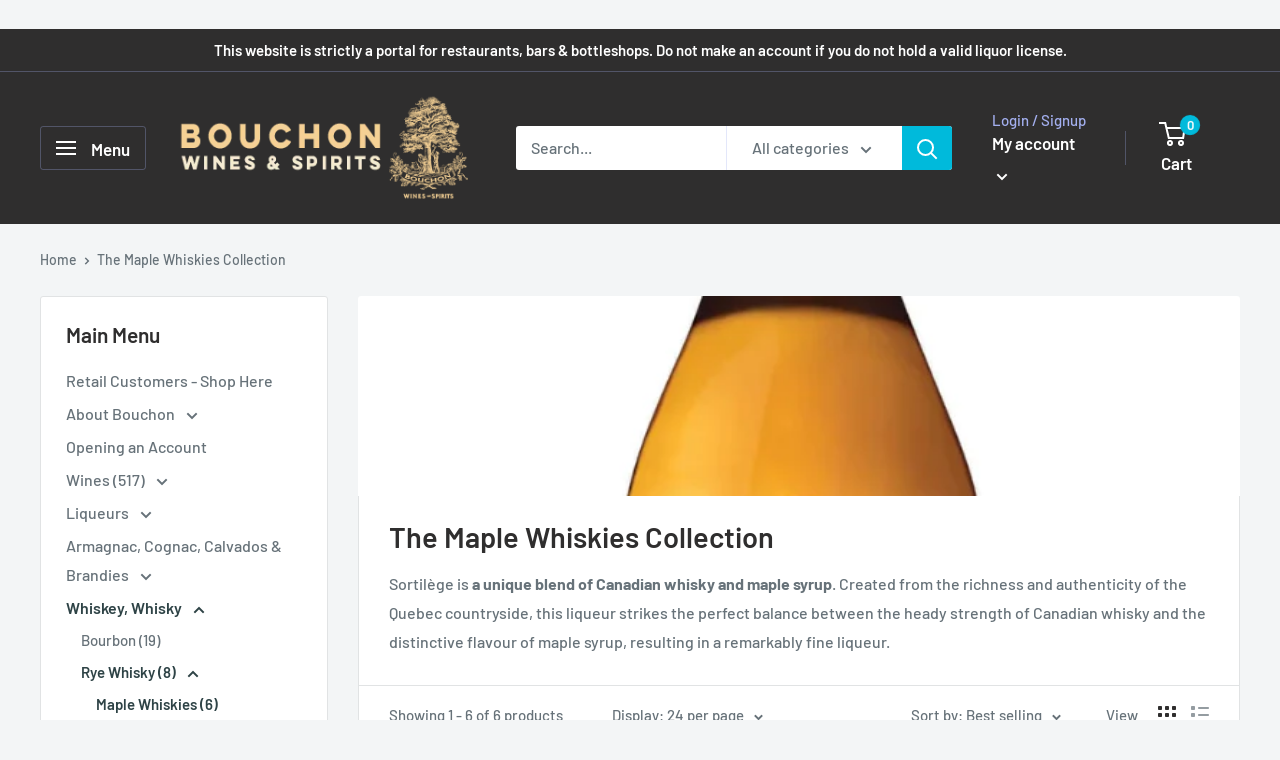

--- FILE ---
content_type: text/html; charset=utf-8
request_url: https://www.bouchon.com.au/collections/the-maple-whiskies-collection
body_size: 33761
content:
<!doctype html>

<html class="no-js" lang="en">
  <head>
    <meta charset="utf-8">
    <meta name="viewport" content="width=device-width, initial-scale=1.0, height=device-height, minimum-scale=1.0, maximum-scale=5.0">
    <meta name="theme-color" content="#2e4346"><title>The Maple Whiskies Collection
</title><meta name="description" content="Sortilège is a unique blend of Canadian whisky and maple syrup. Created from the richness and authenticity of the Quebec countryside, this liqueur strikes the perfect balance between the heady strength of Canadian whisky and the distinctive flavour of maple syrup, resulting in a remarkably fine liqueur."><link rel="canonical" href="https://www.bouchon.com.au/collections/the-maple-whiskies-collection"><link rel="shortcut icon" href="//www.bouchon.com.au/cdn/shop/files/Bouchon_Logo_96x96.png?v=1687997312" type="image/png"><link rel="preload" as="style" href="//www.bouchon.com.au/cdn/shop/t/5/assets/theme.css?v=54638749410076340481615963596">
    <link rel="preload" as="script" href="//www.bouchon.com.au/cdn/shop/t/5/assets/theme.min.js?v=164977014983380440891642697737">
    <link rel="preconnect" href="https://cdn.shopify.com">
    <link rel="preconnect" href="https://fonts.shopifycdn.com">
    <link rel="dns-prefetch" href="https://productreviews.shopifycdn.com">
    <link rel="dns-prefetch" href="https://ajax.googleapis.com">
    <link rel="dns-prefetch" href="https://maps.googleapis.com">
    <link rel="dns-prefetch" href="https://maps.gstatic.com">

    <meta property="og:type" content="website">
  <meta property="og:title" content="The Maple Whiskies Collection">
  <meta property="og:image" content="http://www.bouchon.com.au/cdn/shop/collections/SortilegeBlue.png?v=1718869581">
  <meta property="og:image:secure_url" content="https://www.bouchon.com.au/cdn/shop/collections/SortilegeBlue.png?v=1718869581">
  <meta property="og:image:width" content="1068">
  <meta property="og:image:height" content="1580"><meta property="og:description" content="Sortilège is a unique blend of Canadian whisky and maple syrup. Created from the richness and authenticity of the Quebec countryside, this liqueur strikes the perfect balance between the heady strength of Canadian whisky and the distinctive flavour of maple syrup, resulting in a remarkably fine liqueur."><meta property="og:url" content="https://www.bouchon.com.au/collections/the-maple-whiskies-collection">
<meta property="og:site_name" content="Bouchon Wines and Spirits"><meta name="twitter:card" content="summary"><meta name="twitter:title" content="The Maple Whiskies Collection">
  <meta name="twitter:description" content="Sortilège is a unique blend of Canadian whisky and maple syrup. Created from the richness and authenticity of the Quebec countryside, this liqueur strikes the perfect balance between the heady strength of Canadian whisky and the distinctive flavour of maple syrup, resulting in a remarkably fine liqueur.
">
  <meta name="twitter:image" content="https://www.bouchon.com.au/cdn/shop/collections/SortilegeBlue_600x600_crop_center.png?v=1718869581">
    <link rel="preload" href="//www.bouchon.com.au/cdn/fonts/barlow/barlow_n6.329f582a81f63f125e63c20a5a80ae9477df68e1.woff2" as="font" type="font/woff2" crossorigin>
<link rel="preload" href="//www.bouchon.com.au/cdn/fonts/barlow/barlow_n5.a193a1990790eba0cc5cca569d23799830e90f07.woff2" as="font" type="font/woff2" crossorigin>

<style>
  @font-face {
  font-family: Barlow;
  font-weight: 600;
  font-style: normal;
  font-display: swap;
  src: url("//www.bouchon.com.au/cdn/fonts/barlow/barlow_n6.329f582a81f63f125e63c20a5a80ae9477df68e1.woff2") format("woff2"),
       url("//www.bouchon.com.au/cdn/fonts/barlow/barlow_n6.0163402e36247bcb8b02716880d0b39568412e9e.woff") format("woff");
}

  @font-face {
  font-family: Barlow;
  font-weight: 500;
  font-style: normal;
  font-display: swap;
  src: url("//www.bouchon.com.au/cdn/fonts/barlow/barlow_n5.a193a1990790eba0cc5cca569d23799830e90f07.woff2") format("woff2"),
       url("//www.bouchon.com.au/cdn/fonts/barlow/barlow_n5.ae31c82169b1dc0715609b8cc6a610b917808358.woff") format("woff");
}

@font-face {
  font-family: Barlow;
  font-weight: 600;
  font-style: normal;
  font-display: swap;
  src: url("//www.bouchon.com.au/cdn/fonts/barlow/barlow_n6.329f582a81f63f125e63c20a5a80ae9477df68e1.woff2") format("woff2"),
       url("//www.bouchon.com.au/cdn/fonts/barlow/barlow_n6.0163402e36247bcb8b02716880d0b39568412e9e.woff") format("woff");
}

@font-face {
  font-family: Barlow;
  font-weight: 600;
  font-style: italic;
  font-display: swap;
  src: url("//www.bouchon.com.au/cdn/fonts/barlow/barlow_i6.5a22bd20fb27bad4d7674cc6e666fb9c77d813bb.woff2") format("woff2"),
       url("//www.bouchon.com.au/cdn/fonts/barlow/barlow_i6.1c8787fcb59f3add01a87f21b38c7ef797e3b3a1.woff") format("woff");
}


  @font-face {
  font-family: Barlow;
  font-weight: 700;
  font-style: normal;
  font-display: swap;
  src: url("//www.bouchon.com.au/cdn/fonts/barlow/barlow_n7.691d1d11f150e857dcbc1c10ef03d825bc378d81.woff2") format("woff2"),
       url("//www.bouchon.com.au/cdn/fonts/barlow/barlow_n7.4fdbb1cb7da0e2c2f88492243ffa2b4f91924840.woff") format("woff");
}

  @font-face {
  font-family: Barlow;
  font-weight: 500;
  font-style: italic;
  font-display: swap;
  src: url("//www.bouchon.com.au/cdn/fonts/barlow/barlow_i5.714d58286997b65cd479af615cfa9bb0a117a573.woff2") format("woff2"),
       url("//www.bouchon.com.au/cdn/fonts/barlow/barlow_i5.0120f77e6447d3b5df4bbec8ad8c2d029d87fb21.woff") format("woff");
}

  @font-face {
  font-family: Barlow;
  font-weight: 700;
  font-style: italic;
  font-display: swap;
  src: url("//www.bouchon.com.au/cdn/fonts/barlow/barlow_i7.50e19d6cc2ba5146fa437a5a7443c76d5d730103.woff2") format("woff2"),
       url("//www.bouchon.com.au/cdn/fonts/barlow/barlow_i7.47e9f98f1b094d912e6fd631cc3fe93d9f40964f.woff") format("woff");
}


  :root {
    --default-text-font-size : 15px;
    --base-text-font-size    : 16px;
    --heading-font-family    : Barlow, sans-serif;
    --heading-font-weight    : 600;
    --heading-font-style     : normal;
    --text-font-family       : Barlow, sans-serif;
    --text-font-weight       : 500;
    --text-font-style        : normal;
    --text-font-bolder-weight: 600;
    --text-link-decoration   : underline;

    --text-color               : #677279;
    --text-color-rgb           : 103, 114, 121;
    --heading-color            : #2f2e2e;
    --border-color             : #e1e3e4;
    --border-color-rgb         : 225, 227, 228;
    --form-border-color        : #d4d6d8;
    --accent-color             : #2e4346;
    --accent-color-rgb         : 46, 67, 70;
    --link-color               : #00badb;
    --link-color-hover         : #00798e;
    --background               : #f3f5f6;
    --secondary-background     : #ffffff;
    --secondary-background-rgb : 255, 255, 255;
    --accent-background        : rgba(46, 67, 70, 0.08);

    --input-background: #ffffff;

    --error-color       : #ff0000;
    --error-background  : rgba(255, 0, 0, 0.07);
    --success-color     : #00aa00;
    --success-background: rgba(0, 170, 0, 0.11);

    --primary-button-background      : #00badb;
    --primary-button-background-rgb  : 0, 186, 219;
    --primary-button-text-color      : #ffffff;
    --secondary-button-background    : #1e2d7d;
    --secondary-button-background-rgb: 30, 45, 125;
    --secondary-button-text-color    : #ffffff;

    --header-background      : #2f2e2e;
    --header-text-color      : #ffffff;
    --header-light-text-color: #a3afef;
    --header-border-color    : rgba(163, 175, 239, 0.3);
    --header-accent-color    : #00badb;

    --footer-background-color:    #f3f5f6;
    --footer-heading-text-color:  #1e2d7d;
    --footer-body-text-color:     #677279;
    --footer-body-text-color-rgb: 103, 114, 121;
    --footer-accent-color:        #00badb;
    --footer-accent-color-rgb:    0, 186, 219;
    --footer-border:              1px solid var(--border-color);
    
    --flickity-arrow-color: #abb1b4;--product-on-sale-accent           : #ee0000;
    --product-on-sale-accent-rgb       : 238, 0, 0;
    --product-on-sale-color            : #ffffff;
    --product-in-stock-color           : #008a00;
    --product-low-stock-color          : #ee0000;
    --product-sold-out-color           : #8a9297;
    --product-custom-label-1-background: #00aa00;
    --product-custom-label-1-color     : #ffffff;
    --product-custom-label-2-background: #00aa00;
    --product-custom-label-2-color     : #ffffff;
    --product-review-star-color        : #ffbd00;

    --mobile-container-gutter : 20px;
    --desktop-container-gutter: 40px;
  }
</style>

<script>
  // IE11 does not have support for CSS variables, so we have to polyfill them
  if (!(((window || {}).CSS || {}).supports && window.CSS.supports('(--a: 0)'))) {
    const script = document.createElement('script');
    script.type = 'text/javascript';
    script.src = 'https://cdn.jsdelivr.net/npm/css-vars-ponyfill@2';
    script.onload = function() {
      cssVars({});
    };

    document.getElementsByTagName('head')[0].appendChild(script);
  }
</script>


    <script>window.performance && window.performance.mark && window.performance.mark('shopify.content_for_header.start');</script><meta id="shopify-digital-wallet" name="shopify-digital-wallet" content="/55097852054/digital_wallets/dialog">
<link rel="alternate" type="application/atom+xml" title="Feed" href="/collections/the-maple-whiskies-collection.atom" />
<link rel="alternate" type="application/json+oembed" href="https://www.bouchon.com.au/collections/the-maple-whiskies-collection.oembed">
<script async="async" src="/checkouts/internal/preloads.js?locale=en-AU"></script>
<script id="shopify-features" type="application/json">{"accessToken":"89cb507f6cf1ae5fcbd70c61f2250382","betas":["rich-media-storefront-analytics"],"domain":"www.bouchon.com.au","predictiveSearch":true,"shopId":55097852054,"locale":"en"}</script>
<script>var Shopify = Shopify || {};
Shopify.shop = "bouchonspirits.myshopify.com";
Shopify.locale = "en";
Shopify.currency = {"active":"AUD","rate":"1.0"};
Shopify.country = "AU";
Shopify.theme = {"name":"Warehouse","id":120854151318,"schema_name":"Warehouse","schema_version":"1.16.6","theme_store_id":871,"role":"main"};
Shopify.theme.handle = "null";
Shopify.theme.style = {"id":null,"handle":null};
Shopify.cdnHost = "www.bouchon.com.au/cdn";
Shopify.routes = Shopify.routes || {};
Shopify.routes.root = "/";</script>
<script type="module">!function(o){(o.Shopify=o.Shopify||{}).modules=!0}(window);</script>
<script>!function(o){function n(){var o=[];function n(){o.push(Array.prototype.slice.apply(arguments))}return n.q=o,n}var t=o.Shopify=o.Shopify||{};t.loadFeatures=n(),t.autoloadFeatures=n()}(window);</script>
<script id="shop-js-analytics" type="application/json">{"pageType":"collection"}</script>
<script defer="defer" async type="module" src="//www.bouchon.com.au/cdn/shopifycloud/shop-js/modules/v2/client.init-shop-cart-sync_BT-GjEfc.en.esm.js"></script>
<script defer="defer" async type="module" src="//www.bouchon.com.au/cdn/shopifycloud/shop-js/modules/v2/chunk.common_D58fp_Oc.esm.js"></script>
<script defer="defer" async type="module" src="//www.bouchon.com.au/cdn/shopifycloud/shop-js/modules/v2/chunk.modal_xMitdFEc.esm.js"></script>
<script type="module">
  await import("//www.bouchon.com.au/cdn/shopifycloud/shop-js/modules/v2/client.init-shop-cart-sync_BT-GjEfc.en.esm.js");
await import("//www.bouchon.com.au/cdn/shopifycloud/shop-js/modules/v2/chunk.common_D58fp_Oc.esm.js");
await import("//www.bouchon.com.au/cdn/shopifycloud/shop-js/modules/v2/chunk.modal_xMitdFEc.esm.js");

  window.Shopify.SignInWithShop?.initShopCartSync?.({"fedCMEnabled":true,"windoidEnabled":true});

</script>
<script id="__st">var __st={"a":55097852054,"offset":36000,"reqid":"89653391-9cf1-47ac-8736-92d88b818388-1769219232","pageurl":"www.bouchon.com.au\/collections\/the-maple-whiskies-collection","u":"cf971ac4348b","p":"collection","rtyp":"collection","rid":433907761367};</script>
<script>window.ShopifyPaypalV4VisibilityTracking = true;</script>
<script id="captcha-bootstrap">!function(){'use strict';const t='contact',e='account',n='new_comment',o=[[t,t],['blogs',n],['comments',n],[t,'customer']],c=[[e,'customer_login'],[e,'guest_login'],[e,'recover_customer_password'],[e,'create_customer']],r=t=>t.map((([t,e])=>`form[action*='/${t}']:not([data-nocaptcha='true']) input[name='form_type'][value='${e}']`)).join(','),a=t=>()=>t?[...document.querySelectorAll(t)].map((t=>t.form)):[];function s(){const t=[...o],e=r(t);return a(e)}const i='password',u='form_key',d=['recaptcha-v3-token','g-recaptcha-response','h-captcha-response',i],f=()=>{try{return window.sessionStorage}catch{return}},m='__shopify_v',_=t=>t.elements[u];function p(t,e,n=!1){try{const o=window.sessionStorage,c=JSON.parse(o.getItem(e)),{data:r}=function(t){const{data:e,action:n}=t;return t[m]||n?{data:e,action:n}:{data:t,action:n}}(c);for(const[e,n]of Object.entries(r))t.elements[e]&&(t.elements[e].value=n);n&&o.removeItem(e)}catch(o){console.error('form repopulation failed',{error:o})}}const l='form_type',E='cptcha';function T(t){t.dataset[E]=!0}const w=window,h=w.document,L='Shopify',v='ce_forms',y='captcha';let A=!1;((t,e)=>{const n=(g='f06e6c50-85a8-45c8-87d0-21a2b65856fe',I='https://cdn.shopify.com/shopifycloud/storefront-forms-hcaptcha/ce_storefront_forms_captcha_hcaptcha.v1.5.2.iife.js',D={infoText:'Protected by hCaptcha',privacyText:'Privacy',termsText:'Terms'},(t,e,n)=>{const o=w[L][v],c=o.bindForm;if(c)return c(t,g,e,D).then(n);var r;o.q.push([[t,g,e,D],n]),r=I,A||(h.body.append(Object.assign(h.createElement('script'),{id:'captcha-provider',async:!0,src:r})),A=!0)});var g,I,D;w[L]=w[L]||{},w[L][v]=w[L][v]||{},w[L][v].q=[],w[L][y]=w[L][y]||{},w[L][y].protect=function(t,e){n(t,void 0,e),T(t)},Object.freeze(w[L][y]),function(t,e,n,w,h,L){const[v,y,A,g]=function(t,e,n){const i=e?o:[],u=t?c:[],d=[...i,...u],f=r(d),m=r(i),_=r(d.filter((([t,e])=>n.includes(e))));return[a(f),a(m),a(_),s()]}(w,h,L),I=t=>{const e=t.target;return e instanceof HTMLFormElement?e:e&&e.form},D=t=>v().includes(t);t.addEventListener('submit',(t=>{const e=I(t);if(!e)return;const n=D(e)&&!e.dataset.hcaptchaBound&&!e.dataset.recaptchaBound,o=_(e),c=g().includes(e)&&(!o||!o.value);(n||c)&&t.preventDefault(),c&&!n&&(function(t){try{if(!f())return;!function(t){const e=f();if(!e)return;const n=_(t);if(!n)return;const o=n.value;o&&e.removeItem(o)}(t);const e=Array.from(Array(32),(()=>Math.random().toString(36)[2])).join('');!function(t,e){_(t)||t.append(Object.assign(document.createElement('input'),{type:'hidden',name:u})),t.elements[u].value=e}(t,e),function(t,e){const n=f();if(!n)return;const o=[...t.querySelectorAll(`input[type='${i}']`)].map((({name:t})=>t)),c=[...d,...o],r={};for(const[a,s]of new FormData(t).entries())c.includes(a)||(r[a]=s);n.setItem(e,JSON.stringify({[m]:1,action:t.action,data:r}))}(t,e)}catch(e){console.error('failed to persist form',e)}}(e),e.submit())}));const S=(t,e)=>{t&&!t.dataset[E]&&(n(t,e.some((e=>e===t))),T(t))};for(const o of['focusin','change'])t.addEventListener(o,(t=>{const e=I(t);D(e)&&S(e,y())}));const B=e.get('form_key'),M=e.get(l),P=B&&M;t.addEventListener('DOMContentLoaded',(()=>{const t=y();if(P)for(const e of t)e.elements[l].value===M&&p(e,B);[...new Set([...A(),...v().filter((t=>'true'===t.dataset.shopifyCaptcha))])].forEach((e=>S(e,t)))}))}(h,new URLSearchParams(w.location.search),n,t,e,['guest_login'])})(!0,!0)}();</script>
<script integrity="sha256-4kQ18oKyAcykRKYeNunJcIwy7WH5gtpwJnB7kiuLZ1E=" data-source-attribution="shopify.loadfeatures" defer="defer" src="//www.bouchon.com.au/cdn/shopifycloud/storefront/assets/storefront/load_feature-a0a9edcb.js" crossorigin="anonymous"></script>
<script data-source-attribution="shopify.dynamic_checkout.dynamic.init">var Shopify=Shopify||{};Shopify.PaymentButton=Shopify.PaymentButton||{isStorefrontPortableWallets:!0,init:function(){window.Shopify.PaymentButton.init=function(){};var t=document.createElement("script");t.src="https://www.bouchon.com.au/cdn/shopifycloud/portable-wallets/latest/portable-wallets.en.js",t.type="module",document.head.appendChild(t)}};
</script>
<script data-source-attribution="shopify.dynamic_checkout.buyer_consent">
  function portableWalletsHideBuyerConsent(e){var t=document.getElementById("shopify-buyer-consent"),n=document.getElementById("shopify-subscription-policy-button");t&&n&&(t.classList.add("hidden"),t.setAttribute("aria-hidden","true"),n.removeEventListener("click",e))}function portableWalletsShowBuyerConsent(e){var t=document.getElementById("shopify-buyer-consent"),n=document.getElementById("shopify-subscription-policy-button");t&&n&&(t.classList.remove("hidden"),t.removeAttribute("aria-hidden"),n.addEventListener("click",e))}window.Shopify?.PaymentButton&&(window.Shopify.PaymentButton.hideBuyerConsent=portableWalletsHideBuyerConsent,window.Shopify.PaymentButton.showBuyerConsent=portableWalletsShowBuyerConsent);
</script>
<script data-source-attribution="shopify.dynamic_checkout.cart.bootstrap">document.addEventListener("DOMContentLoaded",(function(){function t(){return document.querySelector("shopify-accelerated-checkout-cart, shopify-accelerated-checkout")}if(t())Shopify.PaymentButton.init();else{new MutationObserver((function(e,n){t()&&(Shopify.PaymentButton.init(),n.disconnect())})).observe(document.body,{childList:!0,subtree:!0})}}));
</script>

<script>window.performance && window.performance.mark && window.performance.mark('shopify.content_for_header.end');</script>

    <link rel="stylesheet" href="//www.bouchon.com.au/cdn/shop/t/5/assets/theme.css?v=54638749410076340481615963596">

    


  <script type="application/ld+json">
  {
    "@context": "http://schema.org",
    "@type": "BreadcrumbList",
  "itemListElement": [{
      "@type": "ListItem",
      "position": 1,
      "name": "Home",
      "item": "https://www.bouchon.com.au"
    },{
          "@type": "ListItem",
          "position": 2,
          "name": "The Maple Whiskies Collection",
          "item": "https://www.bouchon.com.au/collections/the-maple-whiskies-collection"
        }]
  }
  </script>


    <script>
      // This allows to expose several variables to the global scope, to be used in scripts
      window.theme = {
        pageType: "collection",
        cartCount: 0,
        moneyFormat: "${{amount}}",
        moneyWithCurrencyFormat: "${{amount}} AUD",
        showDiscount: true,
        discountMode: "saving",
        searchMode: "product,article",
        searchUnavailableProducts: "last",
        cartType: "drawer"
      };

      window.routes = {
        rootUrl: "\/",
        rootUrlWithoutSlash: '',
        cartUrl: "\/cart",
        cartAddUrl: "\/cart\/add",
        cartChangeUrl: "\/cart\/change",
        searchUrl: "\/search",
        productRecommendationsUrl: "\/recommendations\/products"
      };

      window.languages = {
        productRegularPrice: "Regular price",
        productSalePrice: "Sale price",
        collectionOnSaleLabel: "Save {{savings}}",
        productFormUnavailable: "Unavailable",
        productFormAddToCart: "Add to cart",
        productFormSoldOut: "Backorder\/PreOrder - ETA 7 Business Days ",
        productAdded: "Product has been added to your cart",
        productAddedShort: "Added!",
        shippingEstimatorNoResults: "No shipping could be found for your address.",
        shippingEstimatorOneResult: "There is one shipping rate for your address:",
        shippingEstimatorMultipleResults: "There are {{count}} shipping rates for your address:",
        shippingEstimatorErrors: "There are some errors:"
      };

      window.lazySizesConfig = {
        loadHidden: false,
        hFac: 0.8,
        expFactor: 3,
        customMedia: {
          '--phone': '(max-width: 640px)',
          '--tablet': '(min-width: 641px) and (max-width: 1023px)',
          '--lap': '(min-width: 1024px)'
        }
      };

      document.documentElement.className = document.documentElement.className.replace('no-js', 'js');
    </script><script src="//www.bouchon.com.au/cdn/shop/t/5/assets/theme.min.js?v=164977014983380440891642697737" defer></script>
    <script src="//www.bouchon.com.au/cdn/shop/t/5/assets/custom.js?v=90373254691674712701615963595" defer></script><script>
        (function () {
          window.onpageshow = function() {
            // We force re-freshing the cart content onpageshow, as most browsers will serve a cache copy when hitting the
            // back button, which cause staled data
            document.documentElement.dispatchEvent(new CustomEvent('cart:refresh', {
              bubbles: true,
              detail: {scrollToTop: false}
            }));
          };
        })();
      </script><link href='https://fonts.googleapis.com/css?family=Lato:300,400,700,900|Manjari:400,700|Nunito:300,400,600,700,800|Roboto:300,400,500,700,900&display=swap' rel='stylesheet'>
                                   <link rel='stylesheet' href='https://www.reorder.veliora.com/css/re-order.css?v=2023-05-29 04:35:40'>
    ​
<!-- BEGIN app block: shopify://apps/c-hub-customer-accounts/blocks/app-embed/0fb3ba0b-4c65-4919-a85a-48bc2d368e9c --><script>(function () { try { localStorage.removeItem('chInitPageLoad'); } catch (error) {}})();</script><!-- END app block --><!-- BEGIN app block: shopify://apps/klaviyo-email-marketing-sms/blocks/klaviyo-onsite-embed/2632fe16-c075-4321-a88b-50b567f42507 -->












  <script async src="https://static.klaviyo.com/onsite/js/TZ7aMU/klaviyo.js?company_id=TZ7aMU"></script>
  <script>!function(){if(!window.klaviyo){window._klOnsite=window._klOnsite||[];try{window.klaviyo=new Proxy({},{get:function(n,i){return"push"===i?function(){var n;(n=window._klOnsite).push.apply(n,arguments)}:function(){for(var n=arguments.length,o=new Array(n),w=0;w<n;w++)o[w]=arguments[w];var t="function"==typeof o[o.length-1]?o.pop():void 0,e=new Promise((function(n){window._klOnsite.push([i].concat(o,[function(i){t&&t(i),n(i)}]))}));return e}}})}catch(n){window.klaviyo=window.klaviyo||[],window.klaviyo.push=function(){var n;(n=window._klOnsite).push.apply(n,arguments)}}}}();</script>

  




  <script>
    window.klaviyoReviewsProductDesignMode = false
  </script>







<!-- END app block --><!-- BEGIN app block: shopify://apps/kaching-bundles/blocks/app-embed-block/6c637362-a106-4a32-94ac-94dcfd68cdb8 -->
<!-- Kaching Bundles App Embed -->

<!-- BEGIN app snippet: app-embed-content --><script>
  // Prevent duplicate initialization if both app embeds are enabled
  if (window.kachingBundlesAppEmbedLoaded) {
    console.warn('[Kaching Bundles] Multiple app embed blocks detected. Please disable one of them. Skipping duplicate initialization.');
  } else {
    window.kachingBundlesAppEmbedLoaded = true;
    window.kachingBundlesEnabled = true;
    window.kachingBundlesInitialized = false;

    // Allow calling kachingBundlesInitialize before the script is loaded
    (() => {
      let shouldInitialize = false;
      let realInitialize = null;

      window.kachingBundlesInitialize = () => {
        if (realInitialize) {
          realInitialize();
        } else {
          shouldInitialize = true;
        }
      };

      Object.defineProperty(window, '__kachingBundlesInitializeInternal', {
        set(fn) {
          realInitialize = fn;
          if (shouldInitialize) {
            shouldInitialize = false;
            fn();
          }
        },
        get() {
          return realInitialize;
        }
      });
    })();
  }
</script>

<script id="kaching-bundles-config" type="application/json">
  

  {
    "shopifyDomain": "bouchonspirits.myshopify.com",
    "moneyFormat": "${{amount}}",
    "locale": "en",
    "liquidLocale": "en",
    "country": "AU",
    "currencyRate": 1,
    "marketId": 1103495383,
    "productId": null,
    "storefrontAccessToken": "74993649003454e4c6dde38fb0bca8b7",
    "accessScopes": ["unauthenticated_read_product_inventory","unauthenticated_read_product_listings","unauthenticated_read_selling_plans"],
    "customApiHost": null,
    "keepQuantityInput": false,
    "ignoreDeselect": false,
    "ignoreUnitPrice": false,
    "requireCustomerLogin": false,
    "abTestsRunning": false,
    "webPixel": false,
    "b2bCustomer": false,
    "isLoggedIn": false,
    "preview": false,
    "defaultTranslations": {
      "system.out_of_stock": "There\u0026#39;s not enough items in our stock, please select smaller bundle.",
      "system.invalid_variant": "Sorry, this is not currently available.",
      "system.unavailable_option_value": "Unavailable"
    },
    "customSelectors": {
      "quantity": null,
      "addToCartButton": null,
      "variantPicker": null,
      "price": null,
      "priceCompare": null
    },
    "shopCustomStyles": "",
    "featureFlags": {"native_swatches_disabled":true,"remove_variant_change_delay":false,"legacy_saved_percentage":false,"initialize_with_form_variant":false,"disable_variant_option_sync":false,"observe_form_selling_plan":false,"price_rounding_v2":false,"variant_images":false,"hide_missing_variants":false,"nested_cart_lines":false,"intercept_cart_request":false}

  }
</script>



<link rel="modulepreload" href="https://cdn.shopify.com/extensions/019bebbf-8952-7dbe-b876-3746d8461a8b/kaching-bundles-1561/assets/kaching-bundles.js" crossorigin="anonymous" fetchpriority="high">
<script type="module" src="https://cdn.shopify.com/extensions/019bebbf-8952-7dbe-b876-3746d8461a8b/kaching-bundles-1561/assets/loader.js" crossorigin="anonymous" fetchpriority="high"></script>
<link rel="stylesheet" href="https://cdn.shopify.com/extensions/019bebbf-8952-7dbe-b876-3746d8461a8b/kaching-bundles-1561/assets/kaching-bundles.css" media="print" onload="this.media='all'" fetchpriority="high">

<style>
  .kaching-bundles__block {
    display: none;
  }

  .kaching-bundles-sticky-atc {
    display: none;
  }
</style>




<!-- END app snippet -->

<!-- Kaching Bundles App Embed End -->


<!-- END app block --><!-- BEGIN app block: shopify://apps/hulk-form-builder/blocks/app-embed/b6b8dd14-356b-4725-a4ed-77232212b3c3 --><!-- BEGIN app snippet: hulkapps-formbuilder-theme-ext --><script type="text/javascript">
  
  if (typeof window.formbuilder_customer != "object") {
        window.formbuilder_customer = {}
  }

  window.hulkFormBuilder = {
    form_data: {},
    shop_data: {"shop_tP6CQvqCIP6LkmFGXlKinw":{"shop_uuid":"tP6CQvqCIP6LkmFGXlKinw","shop_timezone":"Australia\/Brisbane","shop_id":84898,"shop_is_after_submit_enabled":true,"shop_shopify_plan":"Shopify","shop_shopify_domain":"bouchonspirits.myshopify.com","shop_created_at":"2023-05-29T00:23:04.816-05:00","is_skip_metafield":false,"shop_deleted":false,"shop_disabled":false}},
    settings_data: {"shop_settings":{"shop_customise_msgs":[],"default_customise_msgs":{"is_required":"is required","thank_you":"Thank you! The form was submitted successfully.","processing":"Processing...","valid_data":"Please provide valid data","valid_email":"Provide valid email format","valid_tags":"HTML Tags are not allowed","valid_phone":"Provide valid phone number","valid_captcha":"Please provide valid captcha response","valid_url":"Provide valid URL","only_number_alloud":"Provide valid number in","number_less":"must be less than","number_more":"must be more than","image_must_less":"Image must be less than 20MB","image_number":"Images allowed","image_extension":"Invalid extension! Please provide image file","error_image_upload":"Error in image upload. Please try again.","error_file_upload":"Error in file upload. Please try again.","your_response":"Your response","error_form_submit":"Error occur.Please try again after sometime.","email_submitted":"Form with this email is already submitted","invalid_email_by_zerobounce":"The email address you entered appears to be invalid. Please check it and try again.","download_file":"Download file","card_details_invalid":"Your card details are invalid","card_details":"Card details","please_enter_card_details":"Please enter card details","card_number":"Card number","exp_mm":"Exp MM","exp_yy":"Exp YY","crd_cvc":"CVV","payment_value":"Payment amount","please_enter_payment_amount":"Please enter payment amount","address1":"Address line 1","address2":"Address line 2","city":"City","province":"Province","zipcode":"Zip code","country":"Country","blocked_domain":"This form does not accept addresses from","file_must_less":"File must be less than 20MB","file_extension":"Invalid extension! Please provide file","only_file_number_alloud":"files allowed","previous":"Previous","next":"Next","must_have_a_input":"Please enter at least one field.","please_enter_required_data":"Please enter required data","atleast_one_special_char":"Include at least one special character","atleast_one_lowercase_char":"Include at least one lowercase character","atleast_one_uppercase_char":"Include at least one uppercase character","atleast_one_number":"Include at least one number","must_have_8_chars":"Must have 8 characters long","be_between_8_and_12_chars":"Be between 8 and 12 characters long","please_select":"Please Select","phone_submitted":"Form with this phone number is already submitted","user_res_parse_error":"Error while submitting the form","valid_same_values":"values must be same","product_choice_clear_selection":"Clear Selection","picture_choice_clear_selection":"Clear Selection","remove_all_for_file_image_upload":"Remove All","invalid_file_type_for_image_upload":"You can't upload files of this type.","invalid_file_type_for_signature_upload":"You can't upload files of this type.","max_files_exceeded_for_file_upload":"You can not upload any more files.","max_files_exceeded_for_image_upload":"You can not upload any more files.","file_already_exist":"File already uploaded","max_limit_exceed":"You have added the maximum number of text fields.","cancel_upload_for_file_upload":"Cancel upload","cancel_upload_for_image_upload":"Cancel upload","cancel_upload_for_signature_upload":"Cancel upload"},"shop_blocked_domains":[]}},
    features_data: {"shop_plan_features":{"shop_plan_features":["unlimited-forms","full-design-customization","export-form-submissions","multiple-recipients-for-form-submissions","multiple-admin-notifications","enable-captcha","unlimited-file-uploads","save-submitted-form-data","set-auto-response-message","conditional-logic","form-banner","save-as-draft-facility","include-user-response-in-admin-email","disable-form-submission","mail-platform-integration","stripe-payment-integration","pre-built-templates","create-customer-account-on-shopify","google-analytics-3-by-tracking-id","facebook-pixel-id","bing-uet-pixel-id","advanced-js","advanced-css","api-available","customize-form-message","hidden-field","restrict-from-submissions-per-one-user","utm-tracking","ratings","privacy-notices","heading","paragraph","shopify-flow-trigger","domain-setup","block-domain","address","html-code","form-schedule","after-submit-script","customize-form-scrolling","on-form-submission-record-the-referrer-url","password","duplicate-the-forms","include-user-response-in-auto-responder-email","elements-add-ons","admin-and-auto-responder-email-with-tokens","email-export","premium-support","google-analytics-4-by-measurement-id","google-ads-for-tracking-conversion","validation-field","file-upload","load_form_as_popup","advanced_conditional_logic"]}},
    shop: null,
    shop_id: null,
    plan_features: null,
    validateDoubleQuotes: false,
    assets: {
      extraFunctions: "https://cdn.shopify.com/extensions/019bb5ee-ec40-7527-955d-c1b8751eb060/form-builder-by-hulkapps-50/assets/extra-functions.js",
      extraStyles: "https://cdn.shopify.com/extensions/019bb5ee-ec40-7527-955d-c1b8751eb060/form-builder-by-hulkapps-50/assets/extra-styles.css",
      bootstrapStyles: "https://cdn.shopify.com/extensions/019bb5ee-ec40-7527-955d-c1b8751eb060/form-builder-by-hulkapps-50/assets/theme-app-extension-bootstrap.css"
    },
    translations: {
      htmlTagNotAllowed: "HTML Tags are not allowed",
      sqlQueryNotAllowed: "SQL Queries are not allowed",
      doubleQuoteNotAllowed: "Double quotes are not allowed",
      vorwerkHttpWwwNotAllowed: "The words \u0026#39;http\u0026#39; and \u0026#39;www\u0026#39; are not allowed. Please remove them and try again.",
      maxTextFieldsReached: "You have added the maximum number of text fields.",
      avoidNegativeWords: "Avoid negative words: Don\u0026#39;t use negative words in your contact message.",
      customDesignOnly: "This form is for custom designs requests. For general inquiries please contact our team at info@stagheaddesigns.com",
      zerobounceApiErrorMsg: "We couldn\u0026#39;t verify your email due to a technical issue. Please try again later.",
    }

  }

  

  window.FbThemeAppExtSettingsHash = {}
  
</script><!-- END app snippet --><!-- END app block --><script src="https://cdn.shopify.com/extensions/019bb5ee-ec40-7527-955d-c1b8751eb060/form-builder-by-hulkapps-50/assets/form-builder-script.js" type="text/javascript" defer="defer"></script>
<link href="https://monorail-edge.shopifysvc.com" rel="dns-prefetch">
<script>(function(){if ("sendBeacon" in navigator && "performance" in window) {try {var session_token_from_headers = performance.getEntriesByType('navigation')[0].serverTiming.find(x => x.name == '_s').description;} catch {var session_token_from_headers = undefined;}var session_cookie_matches = document.cookie.match(/_shopify_s=([^;]*)/);var session_token_from_cookie = session_cookie_matches && session_cookie_matches.length === 2 ? session_cookie_matches[1] : "";var session_token = session_token_from_headers || session_token_from_cookie || "";function handle_abandonment_event(e) {var entries = performance.getEntries().filter(function(entry) {return /monorail-edge.shopifysvc.com/.test(entry.name);});if (!window.abandonment_tracked && entries.length === 0) {window.abandonment_tracked = true;var currentMs = Date.now();var navigation_start = performance.timing.navigationStart;var payload = {shop_id: 55097852054,url: window.location.href,navigation_start,duration: currentMs - navigation_start,session_token,page_type: "collection"};window.navigator.sendBeacon("https://monorail-edge.shopifysvc.com/v1/produce", JSON.stringify({schema_id: "online_store_buyer_site_abandonment/1.1",payload: payload,metadata: {event_created_at_ms: currentMs,event_sent_at_ms: currentMs}}));}}window.addEventListener('pagehide', handle_abandonment_event);}}());</script>
<script id="web-pixels-manager-setup">(function e(e,d,r,n,o){if(void 0===o&&(o={}),!Boolean(null===(a=null===(i=window.Shopify)||void 0===i?void 0:i.analytics)||void 0===a?void 0:a.replayQueue)){var i,a;window.Shopify=window.Shopify||{};var t=window.Shopify;t.analytics=t.analytics||{};var s=t.analytics;s.replayQueue=[],s.publish=function(e,d,r){return s.replayQueue.push([e,d,r]),!0};try{self.performance.mark("wpm:start")}catch(e){}var l=function(){var e={modern:/Edge?\/(1{2}[4-9]|1[2-9]\d|[2-9]\d{2}|\d{4,})\.\d+(\.\d+|)|Firefox\/(1{2}[4-9]|1[2-9]\d|[2-9]\d{2}|\d{4,})\.\d+(\.\d+|)|Chrom(ium|e)\/(9{2}|\d{3,})\.\d+(\.\d+|)|(Maci|X1{2}).+ Version\/(15\.\d+|(1[6-9]|[2-9]\d|\d{3,})\.\d+)([,.]\d+|)( \(\w+\)|)( Mobile\/\w+|) Safari\/|Chrome.+OPR\/(9{2}|\d{3,})\.\d+\.\d+|(CPU[ +]OS|iPhone[ +]OS|CPU[ +]iPhone|CPU IPhone OS|CPU iPad OS)[ +]+(15[._]\d+|(1[6-9]|[2-9]\d|\d{3,})[._]\d+)([._]\d+|)|Android:?[ /-](13[3-9]|1[4-9]\d|[2-9]\d{2}|\d{4,})(\.\d+|)(\.\d+|)|Android.+Firefox\/(13[5-9]|1[4-9]\d|[2-9]\d{2}|\d{4,})\.\d+(\.\d+|)|Android.+Chrom(ium|e)\/(13[3-9]|1[4-9]\d|[2-9]\d{2}|\d{4,})\.\d+(\.\d+|)|SamsungBrowser\/([2-9]\d|\d{3,})\.\d+/,legacy:/Edge?\/(1[6-9]|[2-9]\d|\d{3,})\.\d+(\.\d+|)|Firefox\/(5[4-9]|[6-9]\d|\d{3,})\.\d+(\.\d+|)|Chrom(ium|e)\/(5[1-9]|[6-9]\d|\d{3,})\.\d+(\.\d+|)([\d.]+$|.*Safari\/(?![\d.]+ Edge\/[\d.]+$))|(Maci|X1{2}).+ Version\/(10\.\d+|(1[1-9]|[2-9]\d|\d{3,})\.\d+)([,.]\d+|)( \(\w+\)|)( Mobile\/\w+|) Safari\/|Chrome.+OPR\/(3[89]|[4-9]\d|\d{3,})\.\d+\.\d+|(CPU[ +]OS|iPhone[ +]OS|CPU[ +]iPhone|CPU IPhone OS|CPU iPad OS)[ +]+(10[._]\d+|(1[1-9]|[2-9]\d|\d{3,})[._]\d+)([._]\d+|)|Android:?[ /-](13[3-9]|1[4-9]\d|[2-9]\d{2}|\d{4,})(\.\d+|)(\.\d+|)|Mobile Safari.+OPR\/([89]\d|\d{3,})\.\d+\.\d+|Android.+Firefox\/(13[5-9]|1[4-9]\d|[2-9]\d{2}|\d{4,})\.\d+(\.\d+|)|Android.+Chrom(ium|e)\/(13[3-9]|1[4-9]\d|[2-9]\d{2}|\d{4,})\.\d+(\.\d+|)|Android.+(UC? ?Browser|UCWEB|U3)[ /]?(15\.([5-9]|\d{2,})|(1[6-9]|[2-9]\d|\d{3,})\.\d+)\.\d+|SamsungBrowser\/(5\.\d+|([6-9]|\d{2,})\.\d+)|Android.+MQ{2}Browser\/(14(\.(9|\d{2,})|)|(1[5-9]|[2-9]\d|\d{3,})(\.\d+|))(\.\d+|)|K[Aa][Ii]OS\/(3\.\d+|([4-9]|\d{2,})\.\d+)(\.\d+|)/},d=e.modern,r=e.legacy,n=navigator.userAgent;return n.match(d)?"modern":n.match(r)?"legacy":"unknown"}(),u="modern"===l?"modern":"legacy",c=(null!=n?n:{modern:"",legacy:""})[u],f=function(e){return[e.baseUrl,"/wpm","/b",e.hashVersion,"modern"===e.buildTarget?"m":"l",".js"].join("")}({baseUrl:d,hashVersion:r,buildTarget:u}),m=function(e){var d=e.version,r=e.bundleTarget,n=e.surface,o=e.pageUrl,i=e.monorailEndpoint;return{emit:function(e){var a=e.status,t=e.errorMsg,s=(new Date).getTime(),l=JSON.stringify({metadata:{event_sent_at_ms:s},events:[{schema_id:"web_pixels_manager_load/3.1",payload:{version:d,bundle_target:r,page_url:o,status:a,surface:n,error_msg:t},metadata:{event_created_at_ms:s}}]});if(!i)return console&&console.warn&&console.warn("[Web Pixels Manager] No Monorail endpoint provided, skipping logging."),!1;try{return self.navigator.sendBeacon.bind(self.navigator)(i,l)}catch(e){}var u=new XMLHttpRequest;try{return u.open("POST",i,!0),u.setRequestHeader("Content-Type","text/plain"),u.send(l),!0}catch(e){return console&&console.warn&&console.warn("[Web Pixels Manager] Got an unhandled error while logging to Monorail."),!1}}}}({version:r,bundleTarget:l,surface:e.surface,pageUrl:self.location.href,monorailEndpoint:e.monorailEndpoint});try{o.browserTarget=l,function(e){var d=e.src,r=e.async,n=void 0===r||r,o=e.onload,i=e.onerror,a=e.sri,t=e.scriptDataAttributes,s=void 0===t?{}:t,l=document.createElement("script"),u=document.querySelector("head"),c=document.querySelector("body");if(l.async=n,l.src=d,a&&(l.integrity=a,l.crossOrigin="anonymous"),s)for(var f in s)if(Object.prototype.hasOwnProperty.call(s,f))try{l.dataset[f]=s[f]}catch(e){}if(o&&l.addEventListener("load",o),i&&l.addEventListener("error",i),u)u.appendChild(l);else{if(!c)throw new Error("Did not find a head or body element to append the script");c.appendChild(l)}}({src:f,async:!0,onload:function(){if(!function(){var e,d;return Boolean(null===(d=null===(e=window.Shopify)||void 0===e?void 0:e.analytics)||void 0===d?void 0:d.initialized)}()){var d=window.webPixelsManager.init(e)||void 0;if(d){var r=window.Shopify.analytics;r.replayQueue.forEach((function(e){var r=e[0],n=e[1],o=e[2];d.publishCustomEvent(r,n,o)})),r.replayQueue=[],r.publish=d.publishCustomEvent,r.visitor=d.visitor,r.initialized=!0}}},onerror:function(){return m.emit({status:"failed",errorMsg:"".concat(f," has failed to load")})},sri:function(e){var d=/^sha384-[A-Za-z0-9+/=]+$/;return"string"==typeof e&&d.test(e)}(c)?c:"",scriptDataAttributes:o}),m.emit({status:"loading"})}catch(e){m.emit({status:"failed",errorMsg:(null==e?void 0:e.message)||"Unknown error"})}}})({shopId: 55097852054,storefrontBaseUrl: "https://www.bouchon.com.au",extensionsBaseUrl: "https://extensions.shopifycdn.com/cdn/shopifycloud/web-pixels-manager",monorailEndpoint: "https://monorail-edge.shopifysvc.com/unstable/produce_batch",surface: "storefront-renderer",enabledBetaFlags: ["2dca8a86"],webPixelsConfigList: [{"id":"1866498263","configuration":"{\"accountID\":\"TZ7aMU\",\"webPixelConfig\":\"eyJlbmFibGVBZGRlZFRvQ2FydEV2ZW50cyI6IHRydWV9\"}","eventPayloadVersion":"v1","runtimeContext":"STRICT","scriptVersion":"524f6c1ee37bacdca7657a665bdca589","type":"APP","apiClientId":123074,"privacyPurposes":["ANALYTICS","MARKETING"],"dataSharingAdjustments":{"protectedCustomerApprovalScopes":["read_customer_address","read_customer_email","read_customer_name","read_customer_personal_data","read_customer_phone"]}},{"id":"shopify-app-pixel","configuration":"{}","eventPayloadVersion":"v1","runtimeContext":"STRICT","scriptVersion":"0450","apiClientId":"shopify-pixel","type":"APP","privacyPurposes":["ANALYTICS","MARKETING"]},{"id":"shopify-custom-pixel","eventPayloadVersion":"v1","runtimeContext":"LAX","scriptVersion":"0450","apiClientId":"shopify-pixel","type":"CUSTOM","privacyPurposes":["ANALYTICS","MARKETING"]}],isMerchantRequest: false,initData: {"shop":{"name":"Bouchon Wines and Spirits","paymentSettings":{"currencyCode":"AUD"},"myshopifyDomain":"bouchonspirits.myshopify.com","countryCode":"AU","storefrontUrl":"https:\/\/www.bouchon.com.au"},"customer":null,"cart":null,"checkout":null,"productVariants":[],"purchasingCompany":null},},"https://www.bouchon.com.au/cdn","fcfee988w5aeb613cpc8e4bc33m6693e112",{"modern":"","legacy":""},{"shopId":"55097852054","storefrontBaseUrl":"https:\/\/www.bouchon.com.au","extensionBaseUrl":"https:\/\/extensions.shopifycdn.com\/cdn\/shopifycloud\/web-pixels-manager","surface":"storefront-renderer","enabledBetaFlags":"[\"2dca8a86\"]","isMerchantRequest":"false","hashVersion":"fcfee988w5aeb613cpc8e4bc33m6693e112","publish":"custom","events":"[[\"page_viewed\",{}],[\"collection_viewed\",{\"collection\":{\"id\":\"433907761367\",\"title\":\"The Maple Whiskies Collection\",\"productVariants\":[{\"price\":{\"amount\":39.27,\"currencyCode\":\"AUD\"},\"product\":{\"title\":\"Sortilege Maple Cream Whiskey Liqueur 17% 750ml\",\"vendor\":\"Maison des Futailles\",\"id\":\"6594451538070\",\"untranslatedTitle\":\"Sortilege Maple Cream Whiskey Liqueur 17% 750ml\",\"url\":\"\/products\/cer-sorcream\",\"type\":\"Liqueurs\"},\"id\":\"39424070221974\",\"image\":{\"src\":\"\/\/www.bouchon.com.au\/cdn\/shop\/products\/SORCREAM_c8a9b918-3dbd-41e9-b45a-1d4457ecb400.jpg?v=1616008607\"},\"sku\":\"Cer\/SORCREAM\",\"title\":\"Default Title\",\"untranslatedTitle\":\"Default Title\"},{\"price\":{\"amount\":52.0,\"currencyCode\":\"AUD\"},\"product\":{\"title\":\"Sortilege Canadian Whisky and Maple Syrup 30% 750ml\",\"vendor\":\"Maison des Futailles\",\"id\":\"6594451669142\",\"untranslatedTitle\":\"Sortilege Canadian Whisky and Maple Syrup 30% 750ml\",\"url\":\"\/products\/cer-sorwhiskorig750ml\",\"type\":\"Whisky \u003e Rye Whiskey\"},\"id\":\"39424070254742\",\"image\":{\"src\":\"\/\/www.bouchon.com.au\/cdn\/shop\/products\/Sortilege-Whisky_c92ee463-b033-47c6-9f31-182ca814c462.jpg?v=1616008609\"},\"sku\":\"Cer\/SORWHISKORIG\",\"title\":\"Default Title\",\"untranslatedTitle\":\"Default Title\"},{\"price\":{\"amount\":85.64,\"currencyCode\":\"AUD\"},\"product\":{\"title\":\"Sortilege Prestige 40.9% 750ml\",\"vendor\":\"Maison des Futailles\",\"id\":\"6594474082454\",\"untranslatedTitle\":\"Sortilege Prestige 40.9% 750ml\",\"url\":\"\/products\/cer-sorprestige\",\"type\":\"Whisky \u003e Blend, Whisky\"},\"id\":\"39424154108054\",\"image\":{\"src\":\"\/\/www.bouchon.com.au\/cdn\/shop\/products\/Sortilege-Prestige_26ec3f82-de02-4471-8aee-b058bafb8a3b.jpg?v=1616009073\"},\"sku\":\"Cer\/SORPRESTIGE\",\"title\":\"Default Title\",\"untranslatedTitle\":\"Default Title\"},{\"price\":{\"amount\":62.91,\"currencyCode\":\"AUD\"},\"product\":{\"title\":\"Sortilege Rye Whisky 3yrs 40% 750ml\",\"vendor\":\"Sortilege\",\"id\":\"9053060661463\",\"untranslatedTitle\":\"Sortilege Rye Whisky 3yrs 40% 750ml\",\"url\":\"\/products\/sortilege-rye-whisky-3yrs-40-750ml\",\"type\":\"Whisky \u003e Rye Whiskey, Whisky\"},\"id\":\"47216859578583\",\"image\":{\"src\":\"\/\/www.bouchon.com.au\/cdn\/shop\/files\/sortilege-rye-whisky-3-years-40-750-ml-195608.jpg?v=1759278782\"},\"sku\":\"CER\/SORryeWHISKY3years\",\"title\":\"Default Title\",\"untranslatedTitle\":\"Default Title\"},{\"price\":{\"amount\":46.55,\"currencyCode\":\"AUD\"},\"product\":{\"title\":\"Sortilege Pommes Liqueur 23% 750ml\",\"vendor\":\"Maison des Futailles\",\"id\":\"7958765600983\",\"untranslatedTitle\":\"Sortilege Pommes Liqueur 23% 750ml\",\"url\":\"\/products\/sortilege-pommes-liqueur-750ml\",\"type\":\"Liqueurs\"},\"id\":\"43811312402647\",\"image\":{\"src\":\"\/\/www.bouchon.com.au\/cdn\/shop\/files\/SortilegePomme.jpg?v=1683679631\"},\"sku\":\"CER\/SORPOMME\",\"title\":\"Default Title\",\"untranslatedTitle\":\"Default Title\"},{\"price\":{\"amount\":45.64,\"currencyCode\":\"AUD\"},\"product\":{\"title\":\"Sortilege Wild Blueberry Maple 700ml 23%\",\"vendor\":\"Bouchon Wines and Spirits\",\"id\":\"7595038834903\",\"untranslatedTitle\":\"Sortilege Wild Blueberry Maple 700ml 23%\",\"url\":\"\/products\/sortilege-wild-blueberry-maple\",\"type\":\"Whisky\"},\"id\":\"42562624323799\",\"image\":{\"src\":\"\/\/www.bouchon.com.au\/cdn\/shop\/products\/SortilegeBlue.png?v=1650878251\"},\"sku\":\"CER\/SORblueberry\",\"title\":\"Default Title\",\"untranslatedTitle\":\"Default Title\"}]}}]]"});</script><script>
  window.ShopifyAnalytics = window.ShopifyAnalytics || {};
  window.ShopifyAnalytics.meta = window.ShopifyAnalytics.meta || {};
  window.ShopifyAnalytics.meta.currency = 'AUD';
  var meta = {"products":[{"id":6594451538070,"gid":"gid:\/\/shopify\/Product\/6594451538070","vendor":"Maison des Futailles","type":"Liqueurs","handle":"cer-sorcream","variants":[{"id":39424070221974,"price":3927,"name":"Sortilege Maple Cream Whiskey Liqueur 17% 750ml","public_title":null,"sku":"Cer\/SORCREAM"}],"remote":false},{"id":6594451669142,"gid":"gid:\/\/shopify\/Product\/6594451669142","vendor":"Maison des Futailles","type":"Whisky \u003e Rye Whiskey","handle":"cer-sorwhiskorig750ml","variants":[{"id":39424070254742,"price":5200,"name":"Sortilege Canadian Whisky and Maple Syrup 30% 750ml","public_title":null,"sku":"Cer\/SORWHISKORIG"}],"remote":false},{"id":6594474082454,"gid":"gid:\/\/shopify\/Product\/6594474082454","vendor":"Maison des Futailles","type":"Whisky \u003e Blend, Whisky","handle":"cer-sorprestige","variants":[{"id":39424154108054,"price":8564,"name":"Sortilege Prestige 40.9% 750ml","public_title":null,"sku":"Cer\/SORPRESTIGE"}],"remote":false},{"id":9053060661463,"gid":"gid:\/\/shopify\/Product\/9053060661463","vendor":"Sortilege","type":"Whisky \u003e Rye Whiskey, Whisky","handle":"sortilege-rye-whisky-3yrs-40-750ml","variants":[{"id":47216859578583,"price":6291,"name":"Sortilege Rye Whisky 3yrs 40% 750ml","public_title":null,"sku":"CER\/SORryeWHISKY3years"}],"remote":false},{"id":7958765600983,"gid":"gid:\/\/shopify\/Product\/7958765600983","vendor":"Maison des Futailles","type":"Liqueurs","handle":"sortilege-pommes-liqueur-750ml","variants":[{"id":43811312402647,"price":4655,"name":"Sortilege Pommes Liqueur 23% 750ml","public_title":null,"sku":"CER\/SORPOMME"}],"remote":false},{"id":7595038834903,"gid":"gid:\/\/shopify\/Product\/7595038834903","vendor":"Bouchon Wines and Spirits","type":"Whisky","handle":"sortilege-wild-blueberry-maple","variants":[{"id":42562624323799,"price":4564,"name":"Sortilege Wild Blueberry Maple 700ml 23%","public_title":null,"sku":"CER\/SORblueberry"}],"remote":false}],"page":{"pageType":"collection","resourceType":"collection","resourceId":433907761367,"requestId":"89653391-9cf1-47ac-8736-92d88b818388-1769219232"}};
  for (var attr in meta) {
    window.ShopifyAnalytics.meta[attr] = meta[attr];
  }
</script>
<script class="analytics">
  (function () {
    var customDocumentWrite = function(content) {
      var jquery = null;

      if (window.jQuery) {
        jquery = window.jQuery;
      } else if (window.Checkout && window.Checkout.$) {
        jquery = window.Checkout.$;
      }

      if (jquery) {
        jquery('body').append(content);
      }
    };

    var hasLoggedConversion = function(token) {
      if (token) {
        return document.cookie.indexOf('loggedConversion=' + token) !== -1;
      }
      return false;
    }

    var setCookieIfConversion = function(token) {
      if (token) {
        var twoMonthsFromNow = new Date(Date.now());
        twoMonthsFromNow.setMonth(twoMonthsFromNow.getMonth() + 2);

        document.cookie = 'loggedConversion=' + token + '; expires=' + twoMonthsFromNow;
      }
    }

    var trekkie = window.ShopifyAnalytics.lib = window.trekkie = window.trekkie || [];
    if (trekkie.integrations) {
      return;
    }
    trekkie.methods = [
      'identify',
      'page',
      'ready',
      'track',
      'trackForm',
      'trackLink'
    ];
    trekkie.factory = function(method) {
      return function() {
        var args = Array.prototype.slice.call(arguments);
        args.unshift(method);
        trekkie.push(args);
        return trekkie;
      };
    };
    for (var i = 0; i < trekkie.methods.length; i++) {
      var key = trekkie.methods[i];
      trekkie[key] = trekkie.factory(key);
    }
    trekkie.load = function(config) {
      trekkie.config = config || {};
      trekkie.config.initialDocumentCookie = document.cookie;
      var first = document.getElementsByTagName('script')[0];
      var script = document.createElement('script');
      script.type = 'text/javascript';
      script.onerror = function(e) {
        var scriptFallback = document.createElement('script');
        scriptFallback.type = 'text/javascript';
        scriptFallback.onerror = function(error) {
                var Monorail = {
      produce: function produce(monorailDomain, schemaId, payload) {
        var currentMs = new Date().getTime();
        var event = {
          schema_id: schemaId,
          payload: payload,
          metadata: {
            event_created_at_ms: currentMs,
            event_sent_at_ms: currentMs
          }
        };
        return Monorail.sendRequest("https://" + monorailDomain + "/v1/produce", JSON.stringify(event));
      },
      sendRequest: function sendRequest(endpointUrl, payload) {
        // Try the sendBeacon API
        if (window && window.navigator && typeof window.navigator.sendBeacon === 'function' && typeof window.Blob === 'function' && !Monorail.isIos12()) {
          var blobData = new window.Blob([payload], {
            type: 'text/plain'
          });

          if (window.navigator.sendBeacon(endpointUrl, blobData)) {
            return true;
          } // sendBeacon was not successful

        } // XHR beacon

        var xhr = new XMLHttpRequest();

        try {
          xhr.open('POST', endpointUrl);
          xhr.setRequestHeader('Content-Type', 'text/plain');
          xhr.send(payload);
        } catch (e) {
          console.log(e);
        }

        return false;
      },
      isIos12: function isIos12() {
        return window.navigator.userAgent.lastIndexOf('iPhone; CPU iPhone OS 12_') !== -1 || window.navigator.userAgent.lastIndexOf('iPad; CPU OS 12_') !== -1;
      }
    };
    Monorail.produce('monorail-edge.shopifysvc.com',
      'trekkie_storefront_load_errors/1.1',
      {shop_id: 55097852054,
      theme_id: 120854151318,
      app_name: "storefront",
      context_url: window.location.href,
      source_url: "//www.bouchon.com.au/cdn/s/trekkie.storefront.8d95595f799fbf7e1d32231b9a28fd43b70c67d3.min.js"});

        };
        scriptFallback.async = true;
        scriptFallback.src = '//www.bouchon.com.au/cdn/s/trekkie.storefront.8d95595f799fbf7e1d32231b9a28fd43b70c67d3.min.js';
        first.parentNode.insertBefore(scriptFallback, first);
      };
      script.async = true;
      script.src = '//www.bouchon.com.au/cdn/s/trekkie.storefront.8d95595f799fbf7e1d32231b9a28fd43b70c67d3.min.js';
      first.parentNode.insertBefore(script, first);
    };
    trekkie.load(
      {"Trekkie":{"appName":"storefront","development":false,"defaultAttributes":{"shopId":55097852054,"isMerchantRequest":null,"themeId":120854151318,"themeCityHash":"12672317569975973862","contentLanguage":"en","currency":"AUD","eventMetadataId":"0cd250cc-c051-41a6-abe0-f780a74522d9"},"isServerSideCookieWritingEnabled":true,"monorailRegion":"shop_domain","enabledBetaFlags":["65f19447"]},"Session Attribution":{},"S2S":{"facebookCapiEnabled":false,"source":"trekkie-storefront-renderer","apiClientId":580111}}
    );

    var loaded = false;
    trekkie.ready(function() {
      if (loaded) return;
      loaded = true;

      window.ShopifyAnalytics.lib = window.trekkie;

      var originalDocumentWrite = document.write;
      document.write = customDocumentWrite;
      try { window.ShopifyAnalytics.merchantGoogleAnalytics.call(this); } catch(error) {};
      document.write = originalDocumentWrite;

      window.ShopifyAnalytics.lib.page(null,{"pageType":"collection","resourceType":"collection","resourceId":433907761367,"requestId":"89653391-9cf1-47ac-8736-92d88b818388-1769219232","shopifyEmitted":true});

      var match = window.location.pathname.match(/checkouts\/(.+)\/(thank_you|post_purchase)/)
      var token = match? match[1]: undefined;
      if (!hasLoggedConversion(token)) {
        setCookieIfConversion(token);
        window.ShopifyAnalytics.lib.track("Viewed Product Category",{"currency":"AUD","category":"Collection: the-maple-whiskies-collection","collectionName":"the-maple-whiskies-collection","collectionId":433907761367,"nonInteraction":true},undefined,undefined,{"shopifyEmitted":true});
      }
    });


        var eventsListenerScript = document.createElement('script');
        eventsListenerScript.async = true;
        eventsListenerScript.src = "//www.bouchon.com.au/cdn/shopifycloud/storefront/assets/shop_events_listener-3da45d37.js";
        document.getElementsByTagName('head')[0].appendChild(eventsListenerScript);

})();</script>
<script
  defer
  src="https://www.bouchon.com.au/cdn/shopifycloud/perf-kit/shopify-perf-kit-3.0.4.min.js"
  data-application="storefront-renderer"
  data-shop-id="55097852054"
  data-render-region="gcp-us-central1"
  data-page-type="collection"
  data-theme-instance-id="120854151318"
  data-theme-name="Warehouse"
  data-theme-version="1.16.6"
  data-monorail-region="shop_domain"
  data-resource-timing-sampling-rate="10"
  data-shs="true"
  data-shs-beacon="true"
  data-shs-export-with-fetch="true"
  data-shs-logs-sample-rate="1"
  data-shs-beacon-endpoint="https://www.bouchon.com.au/api/collect"
></script>
</head>

  <body class="warehouse--v1 features--animate-zoom template-collection " data-instant-intensity="viewport">
    <a href="#main" class="visually-hidden skip-to-content">Skip to content</a>
    <span class="loading-bar"></span>

    <div id="shopify-section-announcement-bar" class="shopify-section"><section data-section-id="announcement-bar" data-section-type="announcement-bar" data-section-settings='{
    "showNewsletter": false
  }'><div class="announcement-bar">
      <div class="container">
        <div class="announcement-bar__inner"><p class="announcement-bar__content announcement-bar__content--center">This website is strictly a portal for restaurants, bars &amp; bottleshops. Do not make an account if you do not hold a valid liquor license.</p></div>
      </div>
    </div>
  </section>

  <style>
    .announcement-bar {
      background: #2f2e2e;
      color: #ffffff;
    }
  </style>

  <script>document.documentElement.style.removeProperty('--announcement-bar-button-width');document.documentElement.style.setProperty('--announcement-bar-height', document.getElementById('shopify-section-announcement-bar').clientHeight + 'px');
  </script></div>
<div id="shopify-section-popups" class="shopify-section"><div data-section-id="popups" data-section-type="popups"></div>

</div>
<div id="shopify-section-header" class="shopify-section shopify-section__header"><section data-section-id="header" data-section-type="header" data-section-settings='{
  "navigationLayout": "condensed",
  "desktopOpenTrigger": "hover",
  "useStickyHeader": true
}'>
  <header class="header header--condensed " role="banner">
    <div class="container">
      <div class="header__inner"><nav class="header__mobile-nav hidden-lap-and-up">
            <button class="header__mobile-nav-toggle icon-state touch-area" data-action="toggle-menu" aria-expanded="false" aria-haspopup="true" aria-controls="mobile-menu" aria-label="Open menu">
              <span class="icon-state__primary"><svg focusable="false" class="icon icon--hamburger-mobile" viewBox="0 0 20 16" role="presentation">
      <path d="M0 14h20v2H0v-2zM0 0h20v2H0V0zm0 7h20v2H0V7z" fill="currentColor" fill-rule="evenodd"></path>
    </svg></span>
              <span class="icon-state__secondary"><svg focusable="false" class="icon icon--close" viewBox="0 0 19 19" role="presentation">
      <path d="M9.1923882 8.39339828l7.7781745-7.7781746 1.4142136 1.41421357-7.7781746 7.77817459 7.7781746 7.77817456L16.9705627 19l-7.7781745-7.7781746L1.41421356 19 0 17.5857864l7.7781746-7.77817456L0 2.02943725 1.41421356.61522369 9.1923882 8.39339828z" fill="currentColor" fill-rule="evenodd"></path>
    </svg></span>
            </button><div id="mobile-menu" class="mobile-menu" aria-hidden="true"><svg focusable="false" class="icon icon--nav-triangle-borderless" viewBox="0 0 20 9" role="presentation">
      <path d="M.47108938 9c.2694725-.26871321.57077721-.56867841.90388257-.89986354C3.12384116 6.36134886 5.74788116 3.76338565 9.2467995.30653888c.4145057-.4095171 1.0844277-.40860098 1.4977971.00205122L19.4935156 9H.47108938z" fill="#ffffff"></path>
    </svg><div class="mobile-menu__inner">
    <div class="mobile-menu__panel">
      <div class="mobile-menu__section">
        <ul class="mobile-menu__nav" data-type="menu" role="list"><li class="mobile-menu__nav-item"><a href="https://caravanwinesandspirits.com.au/" class="mobile-menu__nav-link" data-type="menuitem">Retail Customers - Shop Here</a></li><li class="mobile-menu__nav-item"><button class="mobile-menu__nav-link" data-type="menuitem" aria-haspopup="true" aria-expanded="false" aria-controls="mobile-panel-1" data-action="open-panel">About Bouchon<svg focusable="false" class="icon icon--arrow-right" viewBox="0 0 8 12" role="presentation">
      <path stroke="currentColor" stroke-width="2" d="M2 2l4 4-4 4" fill="none" stroke-linecap="square"></path>
    </svg></button></li><li class="mobile-menu__nav-item"><a href="/pages/opening-an-account" class="mobile-menu__nav-link" data-type="menuitem">Opening an Account</a></li><li class="mobile-menu__nav-item"><button class="mobile-menu__nav-link" data-type="menuitem" aria-haspopup="true" aria-expanded="false" aria-controls="mobile-panel-3" data-action="open-panel">Wines<svg focusable="false" class="icon icon--arrow-right" viewBox="0 0 8 12" role="presentation">
      <path stroke="currentColor" stroke-width="2" d="M2 2l4 4-4 4" fill="none" stroke-linecap="square"></path>
    </svg></button></li><li class="mobile-menu__nav-item"><button class="mobile-menu__nav-link" data-type="menuitem" aria-haspopup="true" aria-expanded="false" aria-controls="mobile-panel-4" data-action="open-panel">Liqueurs<svg focusable="false" class="icon icon--arrow-right" viewBox="0 0 8 12" role="presentation">
      <path stroke="currentColor" stroke-width="2" d="M2 2l4 4-4 4" fill="none" stroke-linecap="square"></path>
    </svg></button></li><li class="mobile-menu__nav-item"><button class="mobile-menu__nav-link" data-type="menuitem" aria-haspopup="true" aria-expanded="false" aria-controls="mobile-panel-5" data-action="open-panel">Armagnac, Cognac, Calvados & Brandies<svg focusable="false" class="icon icon--arrow-right" viewBox="0 0 8 12" role="presentation">
      <path stroke="currentColor" stroke-width="2" d="M2 2l4 4-4 4" fill="none" stroke-linecap="square"></path>
    </svg></button></li><li class="mobile-menu__nav-item"><button class="mobile-menu__nav-link" data-type="menuitem" aria-haspopup="true" aria-expanded="false" aria-controls="mobile-panel-6" data-action="open-panel">Whiskey, Whisky<svg focusable="false" class="icon icon--arrow-right" viewBox="0 0 8 12" role="presentation">
      <path stroke="currentColor" stroke-width="2" d="M2 2l4 4-4 4" fill="none" stroke-linecap="square"></path>
    </svg></button></li><li class="mobile-menu__nav-item"><button class="mobile-menu__nav-link" data-type="menuitem" aria-haspopup="true" aria-expanded="false" aria-controls="mobile-panel-7" data-action="open-panel">Rums, Cachaca, Spiced<svg focusable="false" class="icon icon--arrow-right" viewBox="0 0 8 12" role="presentation">
      <path stroke="currentColor" stroke-width="2" d="M2 2l4 4-4 4" fill="none" stroke-linecap="square"></path>
    </svg></button></li><li class="mobile-menu__nav-item"><button class="mobile-menu__nav-link" data-type="menuitem" aria-haspopup="true" aria-expanded="false" aria-controls="mobile-panel-8" data-action="open-panel">Gin, Vodka<svg focusable="false" class="icon icon--arrow-right" viewBox="0 0 8 12" role="presentation">
      <path stroke="currentColor" stroke-width="2" d="M2 2l4 4-4 4" fill="none" stroke-linecap="square"></path>
    </svg></button></li><li class="mobile-menu__nav-item"><button class="mobile-menu__nav-link" data-type="menuitem" aria-haspopup="true" aria-expanded="false" aria-controls="mobile-panel-9" data-action="open-panel">Tequila, Mezcal, Pisco<svg focusable="false" class="icon icon--arrow-right" viewBox="0 0 8 12" role="presentation">
      <path stroke="currentColor" stroke-width="2" d="M2 2l4 4-4 4" fill="none" stroke-linecap="square"></path>
    </svg></button></li><li class="mobile-menu__nav-item"><button class="mobile-menu__nav-link" data-type="menuitem" aria-haspopup="true" aria-expanded="false" aria-controls="mobile-panel-10" data-action="open-panel">Vermouth, Absinthe, Aperitifs<svg focusable="false" class="icon icon--arrow-right" viewBox="0 0 8 12" role="presentation">
      <path stroke="currentColor" stroke-width="2" d="M2 2l4 4-4 4" fill="none" stroke-linecap="square"></path>
    </svg></button></li><li class="mobile-menu__nav-item"><button class="mobile-menu__nav-link" data-type="menuitem" aria-haspopup="true" aria-expanded="false" aria-controls="mobile-panel-11" data-action="open-panel">Others<svg focusable="false" class="icon icon--arrow-right" viewBox="0 0 8 12" role="presentation">
      <path stroke="currentColor" stroke-width="2" d="M2 2l4 4-4 4" fill="none" stroke-linecap="square"></path>
    </svg></button></li></ul>
      </div><div class="mobile-menu__section mobile-menu__section--loose">
          <p class="mobile-menu__section-title heading h5">Need help?</p><div class="mobile-menu__help-wrapper"><svg focusable="false" class="icon icon--bi-phone" viewBox="0 0 24 24" role="presentation">
      <g stroke-width="2" fill="none" fill-rule="evenodd" stroke-linecap="square">
        <path d="M17 15l-3 3-8-8 3-3-5-5-3 3c0 9.941 8.059 18 18 18l3-3-5-5z" stroke="#2f2e2e"></path>
        <path d="M14 1c4.971 0 9 4.029 9 9m-9-5c2.761 0 5 2.239 5 5" stroke="#2e4346"></path>
      </g>
    </svg><span>Call us (07) 3854 0407</span>
            </div><div class="mobile-menu__help-wrapper"><svg focusable="false" class="icon icon--bi-email" viewBox="0 0 22 22" role="presentation">
      <g fill="none" fill-rule="evenodd">
        <path stroke="#2e4346" d="M.916667 10.08333367l3.66666667-2.65833334v4.65849997zm20.1666667 0L17.416667 7.42500033v4.65849997z"></path>
        <path stroke="#2f2e2e" stroke-width="2" d="M4.58333367 7.42500033L.916667 10.08333367V21.0833337h20.1666667V10.08333367L17.416667 7.42500033"></path>
        <path stroke="#2f2e2e" stroke-width="2" d="M4.58333367 12.1000003V.916667H17.416667v11.1833333m-16.5-2.01666663L21.0833337 21.0833337m0-11.00000003L11.0000003 15.5833337"></path>
        <path d="M8.25000033 5.50000033h5.49999997M8.25000033 9.166667h5.49999997" stroke="#2e4346" stroke-width="2" stroke-linecap="square"></path>
      </g>
    </svg><a href="mailto:orders@bouchon.com.au">orders@bouchon.com.au</a>
            </div></div><div class="mobile-menu__section mobile-menu__section--loose">
          <p class="mobile-menu__section-title heading h5">Follow Us</p><ul class="social-media__item-list social-media__item-list--stack list--unstyled" role="list">
    <li class="social-media__item social-media__item--instagram">
      <a href="https://www.instagram.com/bouchonwinesandspirits/?hl=en" target="_blank" rel="noopener" aria-label="Follow us on Instagram"><svg focusable="false" class="icon icon--instagram" role="presentation" viewBox="0 0 30 30">
      <path d="M15 30C6.71572875 30 0 23.2842712 0 15 0 6.71572875 6.71572875 0 15 0c8.2842712 0 15 6.71572875 15 15 0 8.2842712-6.7157288 15-15 15zm.0000159-23.03571429c-2.1823849 0-2.4560363.00925037-3.3131306.0483571-.8553081.03901103-1.4394529.17486384-1.9505835.37352345-.52841925.20532625-.9765517.48009406-1.42331254.926823-.44672894.44676084-.72149675.89489329-.926823 1.42331254-.19865961.5111306-.33451242 1.0952754-.37352345 1.9505835-.03910673.8570943-.0483571 1.1307457-.0483571 3.3131306 0 2.1823531.00925037 2.4560045.0483571 3.3130988.03901103.8553081.17486384 1.4394529.37352345 1.9505835.20532625.5284193.48009406.9765517.926823 1.4233125.44676084.446729.89489329.7214968 1.42331254.9268549.5111306.1986278 1.0952754.3344806 1.9505835.3734916.8570943.0391067 1.1307457.0483571 3.3131306.0483571 2.1823531 0 2.4560045-.0092504 3.3130988-.0483571.8553081-.039011 1.4394529-.1748638 1.9505835-.3734916.5284193-.2053581.9765517-.4801259 1.4233125-.9268549.446729-.4467608.7214968-.8948932.9268549-1.4233125.1986278-.5111306.3344806-1.0952754.3734916-1.9505835.0391067-.8570943.0483571-1.1307457.0483571-3.3130988 0-2.1823849-.0092504-2.4560363-.0483571-3.3131306-.039011-.8553081-.1748638-1.4394529-.3734916-1.9505835-.2053581-.52841925-.4801259-.9765517-.9268549-1.42331254-.4467608-.44672894-.8948932-.72149675-1.4233125-.926823-.5111306-.19865961-1.0952754-.33451242-1.9505835-.37352345-.8570943-.03910673-1.1307457-.0483571-3.3130988-.0483571zm0 1.44787387c2.1456068 0 2.3997686.00819774 3.2471022.04685789.7834742.03572556 1.2089592.1666342 1.4921162.27668167.3750864.14577303.6427729.31990322.9239522.60111439.2812111.28117926.4553413.54886575.6011144.92395217.1100474.283157.2409561.708642.2766816 1.4921162.0386602.8473336.0468579 1.1014954.0468579 3.247134 0 2.1456068-.0081977 2.3997686-.0468579 3.2471022-.0357255.7834742-.1666342 1.2089592-.2766816 1.4921162-.1457731.3750864-.3199033.6427729-.6011144.9239522-.2811793.2812111-.5488658.4553413-.9239522.6011144-.283157.1100474-.708642.2409561-1.4921162.2766816-.847206.0386602-1.1013359.0468579-3.2471022.0468579-2.1457981 0-2.3998961-.0081977-3.247134-.0468579-.7834742-.0357255-1.2089592-.1666342-1.4921162-.2766816-.37508642-.1457731-.64277291-.3199033-.92395217-.6011144-.28117927-.2811793-.45534136-.5488658-.60111439-.9239522-.11004747-.283157-.24095611-.708642-.27668167-1.4921162-.03866015-.8473336-.04685789-1.1014954-.04685789-3.2471022 0-2.1456386.00819774-2.3998004.04685789-3.247134.03572556-.7834742.1666342-1.2089592.27668167-1.4921162.14577303-.37508642.31990322-.64277291.60111439-.92395217.28117926-.28121117.54886575-.45534136.92395217-.60111439.283157-.11004747.708642-.24095611 1.4921162-.27668167.8473336-.03866015 1.1014954-.04685789 3.247134-.04685789zm0 9.26641182c-1.479357 0-2.6785873-1.1992303-2.6785873-2.6785555 0-1.479357 1.1992303-2.6785873 2.6785873-2.6785873 1.4793252 0 2.6785555 1.1992303 2.6785555 2.6785873 0 1.4793252-1.1992303 2.6785555-2.6785555 2.6785555zm0-6.8050167c-2.2790034 0-4.1264612 1.8474578-4.1264612 4.1264612 0 2.2789716 1.8474578 4.1264294 4.1264612 4.1264294 2.2789716 0 4.1264294-1.8474578 4.1264294-4.1264294 0-2.2790034-1.8474578-4.1264612-4.1264294-4.1264612zm5.2537621-.1630297c0-.532566-.431737-.96430298-.964303-.96430298-.532534 0-.964271.43173698-.964271.96430298 0 .5325659.431737.964271.964271.964271.532566 0 .964303-.4317051.964303-.964271z" fill="currentColor" fill-rule="evenodd"></path>
    </svg>Instagram</a>
    </li>

    

  </ul></div></div><div id="mobile-panel-1" class="mobile-menu__panel is-nested">
          <div class="mobile-menu__section is-sticky">
            <button class="mobile-menu__back-button" data-action="close-panel"><svg focusable="false" class="icon icon--arrow-left" viewBox="0 0 8 12" role="presentation">
      <path stroke="currentColor" stroke-width="2" d="M6 10L2 6l4-4" fill="none" stroke-linecap="square"></path>
    </svg> Back</button>
          </div>

          <div class="mobile-menu__section"><ul class="mobile-menu__nav" data-type="menu" role="list">
                <li class="mobile-menu__nav-item">
                  <a href="/" class="mobile-menu__nav-link text--strong">About Bouchon</a>
                </li><li class="mobile-menu__nav-item"><a href="/pages/what-we-do" class="mobile-menu__nav-link" data-type="menuitem">What we do</a></li><li class="mobile-menu__nav-item"><a href="/pages/your-local-purveyors" class="mobile-menu__nav-link" data-type="menuitem">Your Local Team</a></li></ul></div>
        </div><div id="mobile-panel-3" class="mobile-menu__panel is-nested">
          <div class="mobile-menu__section is-sticky">
            <button class="mobile-menu__back-button" data-action="close-panel"><svg focusable="false" class="icon icon--arrow-left" viewBox="0 0 8 12" role="presentation">
      <path stroke="currentColor" stroke-width="2" d="M6 10L2 6l4-4" fill="none" stroke-linecap="square"></path>
    </svg> Back</button>
          </div>

          <div class="mobile-menu__section"><ul class="mobile-menu__nav" data-type="menu" role="list">
                <li class="mobile-menu__nav-item">
                  <a href="/collections/wine" class="mobile-menu__nav-link text--strong">Wines</a>
                </li><li class="mobile-menu__nav-item"><button class="mobile-menu__nav-link" data-type="menuitem" aria-haspopup="true" aria-expanded="false" aria-controls="mobile-panel-3-0" data-action="open-panel">Red Wines<svg focusable="false" class="icon icon--arrow-right" viewBox="0 0 8 12" role="presentation">
      <path stroke="currentColor" stroke-width="2" d="M2 2l4 4-4 4" fill="none" stroke-linecap="square"></path>
    </svg></button></li><li class="mobile-menu__nav-item"><button class="mobile-menu__nav-link" data-type="menuitem" aria-haspopup="true" aria-expanded="false" aria-controls="mobile-panel-3-1" data-action="open-panel">White Wines<svg focusable="false" class="icon icon--arrow-right" viewBox="0 0 8 12" role="presentation">
      <path stroke="currentColor" stroke-width="2" d="M2 2l4 4-4 4" fill="none" stroke-linecap="square"></path>
    </svg></button></li><li class="mobile-menu__nav-item"><button class="mobile-menu__nav-link" data-type="menuitem" aria-haspopup="true" aria-expanded="false" aria-controls="mobile-panel-3-2" data-action="open-panel">Sparkling Wines<svg focusable="false" class="icon icon--arrow-right" viewBox="0 0 8 12" role="presentation">
      <path stroke="currentColor" stroke-width="2" d="M2 2l4 4-4 4" fill="none" stroke-linecap="square"></path>
    </svg></button></li><li class="mobile-menu__nav-item"><a href="/collections/rose-wines" class="mobile-menu__nav-link" data-type="menuitem">Rosé Wines</a></li><li class="mobile-menu__nav-item"><a href="/collections/australian-wines" class="mobile-menu__nav-link" data-type="menuitem">Australian Wines</a></li><li class="mobile-menu__nav-item"><a href="/collections/french-wines" class="mobile-menu__nav-link" data-type="menuitem">French Wines</a></li><li class="mobile-menu__nav-item"><a href="/collections/italian-wines" class="mobile-menu__nav-link" data-type="menuitem">Italian Wines</a></li><li class="mobile-menu__nav-item"><a href="/collections/spanish-wines" class="mobile-menu__nav-link" data-type="menuitem">Spanish Wines</a></li><li class="mobile-menu__nav-item"><a href="/collections/new-zealand-wines" class="mobile-menu__nav-link" data-type="menuitem">New Zealand Wines</a></li><li class="mobile-menu__nav-item"><a href="/collections/american-wines" class="mobile-menu__nav-link" data-type="menuitem">American Wines</a></li><li class="mobile-menu__nav-item"><a href="/collections/german-wines" class="mobile-menu__nav-link" data-type="menuitem">German Wines</a></li></ul></div>
        </div><div id="mobile-panel-4" class="mobile-menu__panel is-nested">
          <div class="mobile-menu__section is-sticky">
            <button class="mobile-menu__back-button" data-action="close-panel"><svg focusable="false" class="icon icon--arrow-left" viewBox="0 0 8 12" role="presentation">
      <path stroke="currentColor" stroke-width="2" d="M6 10L2 6l4-4" fill="none" stroke-linecap="square"></path>
    </svg> Back</button>
          </div>

          <div class="mobile-menu__section"><div class="mobile-menu__nav-list"><div class="mobile-menu__nav-list-item"><a href="/collections/fruit-liqueurs" class="mobile-menu__nav-list-toggle text--strong">Fruit Liqueurs</a></div><div class="mobile-menu__nav-list-item"><a href="/collections/liqueurs" class="mobile-menu__nav-list-toggle text--strong">Liqueurs</a></div><div class="mobile-menu__nav-list-item"><a href="/collections/massenez-liqueurs" class="mobile-menu__nav-list-toggle text--strong">Massenez Liqueurs</a></div><div class="mobile-menu__nav-list-item"><a href="/collections/5l-massenez-fruit-liqueurs" class="mobile-menu__nav-list-toggle text--strong">Massenez Liqueurs 5L Bulk</a></div><div class="mobile-menu__nav-list-item"><a href="/collections/vedrenne-liqueurs-fruit-liqueurs-from-burgundy" class="mobile-menu__nav-list-toggle text--strong">Vedrenne Liqueurs</a></div></div><div class="scroller">
                    <div class="scroller__inner">
                      <div class="mobile-menu__promo-list">

                  <div class="mobile-menu__promo-item">
                    <a href="/collections/fruit-liqueurs" class="mobile-menu__promo">
                      <div class="mobile-menu__image-wrapper">
                        <div class="aspect-ratio" style="padding-bottom: 150.00000000000003%">
                          <img class="lazyload image--fade-in" data-src="//www.bouchon.com.au/cdn/shop/files/BannerMassenez_550x.jpg?v=1618221753" alt="">
                        </div>
                      </div>

                      <span class="mobile-menu__image-heading heading"></span>
                      <p class="mobile-menu__image-text"></p>
                    </a>
                  </div>

                  <div class="mobile-menu__promo-item">
                    <a href="/collections/liqueurs" class="mobile-menu__promo">
                      <div class="mobile-menu__image-wrapper">
                        <div class="aspect-ratio" style="padding-bottom: 150.00000000000003%">
                          <img class="lazyload image--fade-in" data-src="//www.bouchon.com.au/cdn/shop/files/BannerVedrenne_550x.jpg?v=1618222258" alt="">
                        </div>
                      </div>

                      <span class="mobile-menu__image-heading heading"></span>
                      <p class="mobile-menu__image-text"></p>
                    </a>
                  </div></div>
                    </div>
                  </div></div>
        </div><div id="mobile-panel-5" class="mobile-menu__panel is-nested">
          <div class="mobile-menu__section is-sticky">
            <button class="mobile-menu__back-button" data-action="close-panel"><svg focusable="false" class="icon icon--arrow-left" viewBox="0 0 8 12" role="presentation">
      <path stroke="currentColor" stroke-width="2" d="M6 10L2 6l4-4" fill="none" stroke-linecap="square"></path>
    </svg> Back</button>
          </div>

          <div class="mobile-menu__section"><div class="mobile-menu__nav-list"><div class="mobile-menu__nav-list-item"><a href="/collections/cognac" class="mobile-menu__nav-list-toggle text--strong">Cognac</a></div><div class="mobile-menu__nav-list-item"><button class="mobile-menu__nav-list-toggle text--strong" aria-controls="mobile-list-6" aria-expanded="false" data-action="toggle-collapsible" data-close-siblings="false">Armagnac<svg focusable="false" class="icon icon--arrow-bottom" viewBox="0 0 12 8" role="presentation">
      <path stroke="currentColor" stroke-width="2" d="M10 2L6 6 2 2" fill="none" stroke-linecap="square"></path>
    </svg>
                      </button>

                      <div id="mobile-list-6" class="mobile-menu__nav-collapsible">
                        <div class="mobile-menu__nav-collapsible-content">
                          <ul class="mobile-menu__nav" data-type="menu" role="list"><li class="mobile-menu__nav-item">
                                <a href="/collections/delord-armagnac" class="mobile-menu__nav-link" data-type="menuitem">Delord Armagnac Collection</a>
                              </li></ul>
                        </div>
                      </div></div><div class="mobile-menu__nav-list-item"><a href="/collections/calvados" class="mobile-menu__nav-list-toggle text--strong">Calvados</a></div><div class="mobile-menu__nav-list-item"><a href="/collections/brandies" class="mobile-menu__nav-list-toggle text--strong">Brandies</a></div></div><div class="scroller">
                    <div class="scroller__inner">
                      <div class="mobile-menu__promo-list">

                  <div class="mobile-menu__promo-item">
                    <a href="/collections/armagnac" class="mobile-menu__promo">
                      <div class="mobile-menu__image-wrapper">
                        <div class="aspect-ratio" style="padding-bottom: 150.00000000000003%">
                          <img class="lazyload image--fade-in" data-src="//www.bouchon.com.au/cdn/shop/files/BannerDelord_550x.jpg?v=1618218612" alt="">
                        </div>
                      </div>

                      <span class="mobile-menu__image-heading heading"></span>
                      <p class="mobile-menu__image-text"></p>
                    </a>
                  </div>

                  <div class="mobile-menu__promo-item">
                    <a href="/collections/calvados" class="mobile-menu__promo">
                      <div class="mobile-menu__image-wrapper">
                        <div class="aspect-ratio" style="padding-bottom: 150.00000000000003%">
                          <img class="lazyload image--fade-in" data-src="//www.bouchon.com.au/cdn/shop/files/BannerCalvados_550x.jpg?v=1618219259" alt="">
                        </div>
                      </div>

                      <span class="mobile-menu__image-heading heading"></span>
                      <p class="mobile-menu__image-text"></p>
                    </a>
                  </div></div>
                    </div>
                  </div></div>
        </div><div id="mobile-panel-6" class="mobile-menu__panel is-nested">
          <div class="mobile-menu__section is-sticky">
            <button class="mobile-menu__back-button" data-action="close-panel"><svg focusable="false" class="icon icon--arrow-left" viewBox="0 0 8 12" role="presentation">
      <path stroke="currentColor" stroke-width="2" d="M6 10L2 6l4-4" fill="none" stroke-linecap="square"></path>
    </svg> Back</button>
          </div>

          <div class="mobile-menu__section"><div class="mobile-menu__nav-list"><div class="mobile-menu__nav-list-item"><a href="/collections/whiskey-whisky" class="mobile-menu__nav-list-toggle text--strong">Bourbon</a></div><div class="mobile-menu__nav-list-item"><button class="mobile-menu__nav-list-toggle text--strong" aria-controls="mobile-list-10" aria-expanded="false" data-action="toggle-collapsible" data-close-siblings="false">Rye Whisky<svg focusable="false" class="icon icon--arrow-bottom" viewBox="0 0 12 8" role="presentation">
      <path stroke="currentColor" stroke-width="2" d="M10 2L6 6 2 2" fill="none" stroke-linecap="square"></path>
    </svg>
                      </button>

                      <div id="mobile-list-10" class="mobile-menu__nav-collapsible">
                        <div class="mobile-menu__nav-collapsible-content">
                          <ul class="mobile-menu__nav" data-type="menu" role="list"><li class="mobile-menu__nav-item">
                                <a href="/collections/the-maple-whiskies-collection" class="mobile-menu__nav-link" data-type="menuitem">Maple Whiskies</a>
                              </li></ul>
                        </div>
                      </div></div><div class="mobile-menu__nav-list-item"><button class="mobile-menu__nav-list-toggle text--strong" aria-controls="mobile-list-11" aria-expanded="false" data-action="toggle-collapsible" data-close-siblings="false">Single Malts & Blends<svg focusable="false" class="icon icon--arrow-bottom" viewBox="0 0 12 8" role="presentation">
      <path stroke="currentColor" stroke-width="2" d="M10 2L6 6 2 2" fill="none" stroke-linecap="square"></path>
    </svg>
                      </button>

                      <div id="mobile-list-11" class="mobile-menu__nav-collapsible">
                        <div class="mobile-menu__nav-collapsible-content">
                          <ul class="mobile-menu__nav" data-type="menu" role="list"><li class="mobile-menu__nav-item">
                                <a href="/collections/michel-couvreur-whiskies" class="mobile-menu__nav-link" data-type="menuitem">MIchel Couvreur Whiskies</a>
                              </li></ul>
                        </div>
                      </div></div><div class="mobile-menu__nav-list-item"><a href="/collections/australian-spirits" class="mobile-menu__nav-list-toggle text--strong">Australian Spirit</a></div></div><div class="scroller">
                    <div class="scroller__inner">
                      <div class="mobile-menu__promo-list">

                  <div class="mobile-menu__promo-item">
                    <a href="/collections/whiskey-whisky" class="mobile-menu__promo">
                      <div class="mobile-menu__image-wrapper">
                        <div class="aspect-ratio" style="padding-bottom: 150.00000000000003%">
                          <img class="lazyload image--fade-in" data-src="//www.bouchon.com.au/cdn/shop/files/BannerWillett_550x.jpg?v=1618217433" alt="">
                        </div>
                      </div>

                      <span class="mobile-menu__image-heading heading"></span>
                      <p class="mobile-menu__image-text"></p>
                    </a>
                  </div>

                  <div class="mobile-menu__promo-item">
                    <a href="/products/nosferatu-rye-corn-whisky-500ml" class="mobile-menu__promo">
                      <div class="mobile-menu__image-wrapper">
                        <div class="aspect-ratio" style="padding-bottom: 133.3444481493831%">
                          <img class="lazyload image--fade-in" data-src="//www.bouchon.com.au/cdn/shop/files/noswhisky_550x.jpg?v=1695779049" alt="">
                        </div>
                      </div>

                      <span class="mobile-menu__image-heading heading"></span>
                      <p class="mobile-menu__image-text"></p>
                    </a>
                  </div></div>
                    </div>
                  </div></div>
        </div><div id="mobile-panel-7" class="mobile-menu__panel is-nested">
          <div class="mobile-menu__section is-sticky">
            <button class="mobile-menu__back-button" data-action="close-panel"><svg focusable="false" class="icon icon--arrow-left" viewBox="0 0 8 12" role="presentation">
      <path stroke="currentColor" stroke-width="2" d="M6 10L2 6l4-4" fill="none" stroke-linecap="square"></path>
    </svg> Back</button>
          </div>

          <div class="mobile-menu__section"><div class="mobile-menu__nav-list"><div class="mobile-menu__nav-list-item"><a href="/collections/traditional-molasses-rums" class="mobile-menu__nav-list-toggle text--strong">Traditional Molasses Rums</a></div><div class="mobile-menu__nav-list-item"><a href="/collections/cachaca" class="mobile-menu__nav-list-toggle text--strong">Cachaça</a></div><div class="mobile-menu__nav-list-item"><a href="/collections/agricole-rhum" class="mobile-menu__nav-list-toggle text--strong">Agricole Rhum</a></div><div class="mobile-menu__nav-list-item"><a href="/collections/spiced-rums" class="mobile-menu__nav-list-toggle text--strong">Spiced Rums</a></div><div class="mobile-menu__nav-list-item"><a href="/collections/the-macerated-rums-arrange-collection" class="mobile-menu__nav-list-toggle text--strong">Macerated Rums Arrange</a></div></div><div class="scroller">
                    <div class="scroller__inner">
                      <div class="mobile-menu__promo-list">

                  <div class="mobile-menu__promo-item">
                    <a href="/collections/traditional-molasses-rums" class="mobile-menu__promo">
                      <div class="mobile-menu__image-wrapper">
                        <div class="aspect-ratio" style="padding-bottom: 150.00000000000003%">
                          <img class="lazyload image--fade-in" data-src="//www.bouchon.com.au/cdn/shop/files/BannerDosMaderasRum_550x.jpg?v=1618216684" alt="">
                        </div>
                      </div>

                      <span class="mobile-menu__image-heading heading"></span>
                      <p class="mobile-menu__image-text"></p>
                    </a>
                  </div>

                  <div class="mobile-menu__promo-item">
                    <a href="/collections/spiced-rums" class="mobile-menu__promo">
                      <div class="mobile-menu__image-wrapper">
                        <div class="aspect-ratio" style="padding-bottom: 150.00000000000003%">
                          <img class="lazyload image--fade-in" data-src="//www.bouchon.com.au/cdn/shop/files/BannerBeachHouse_550x.jpg?v=1618218344" alt="">
                        </div>
                      </div>

                      <span class="mobile-menu__image-heading heading"></span>
                      <p class="mobile-menu__image-text"></p>
                    </a>
                  </div></div>
                    </div>
                  </div></div>
        </div><div id="mobile-panel-8" class="mobile-menu__panel is-nested">
          <div class="mobile-menu__section is-sticky">
            <button class="mobile-menu__back-button" data-action="close-panel"><svg focusable="false" class="icon icon--arrow-left" viewBox="0 0 8 12" role="presentation">
      <path stroke="currentColor" stroke-width="2" d="M6 10L2 6l4-4" fill="none" stroke-linecap="square"></path>
    </svg> Back</button>
          </div>

          <div class="mobile-menu__section"><div class="mobile-menu__nav-list"><div class="mobile-menu__nav-list-item"><a href="/collections/gin" class="mobile-menu__nav-list-toggle text--strong">Gin</a></div><div class="mobile-menu__nav-list-item"><a href="/collections/vodka" class="mobile-menu__nav-list-toggle text--strong">Vodka</a></div><div class="mobile-menu__nav-list-item"><a href="/collections/eau-de-vie-fruit-brandy" class="mobile-menu__nav-list-toggle text--strong">Eau de Vie (Fruit brandy)</a></div></div><div class="scroller">
                    <div class="scroller__inner">
                      <div class="mobile-menu__promo-list">

                  <div class="mobile-menu__promo-item">
                    <a href="/collections/gin" class="mobile-menu__promo">
                      <div class="mobile-menu__image-wrapper">
                        <div class="aspect-ratio" style="padding-bottom: 150.00000000000003%">
                          <img class="lazyload image--fade-in" data-src="//www.bouchon.com.au/cdn/shop/files/BannerNosferatu_550x.jpg?v=1618219760" alt="">
                        </div>
                      </div>

                      <span class="mobile-menu__image-heading heading"></span>
                      <p class="mobile-menu__image-text"></p>
                    </a>
                  </div>

                  <div class="mobile-menu__promo-item">
                    <a href="/collections/vodka" class="mobile-menu__promo">
                      <div class="mobile-menu__image-wrapper">
                        <div class="aspect-ratio" style="padding-bottom: 150.00000000000003%">
                          <img class="lazyload image--fade-in" data-src="//www.bouchon.com.au/cdn/shop/files/BannerHartshorn_copy_550x.jpg?v=1618220325" alt="">
                        </div>
                      </div>

                      <span class="mobile-menu__image-heading heading"></span>
                      <p class="mobile-menu__image-text"></p>
                    </a>
                  </div></div>
                    </div>
                  </div></div>
        </div><div id="mobile-panel-9" class="mobile-menu__panel is-nested">
          <div class="mobile-menu__section is-sticky">
            <button class="mobile-menu__back-button" data-action="close-panel"><svg focusable="false" class="icon icon--arrow-left" viewBox="0 0 8 12" role="presentation">
      <path stroke="currentColor" stroke-width="2" d="M6 10L2 6l4-4" fill="none" stroke-linecap="square"></path>
    </svg> Back</button>
          </div>

          <div class="mobile-menu__section"><div class="mobile-menu__nav-list"><div class="mobile-menu__nav-list-item"><a href="/collections/tequila" class="mobile-menu__nav-list-toggle text--strong">Tequila</a></div><div class="mobile-menu__nav-list-item"><a href="/collections/mezcal" class="mobile-menu__nav-list-toggle text--strong">Mezcal</a></div><div class="mobile-menu__nav-list-item"><a href="/collections/pisco" class="mobile-menu__nav-list-toggle text--strong">Pisco</a></div></div><div class="scroller">
                    <div class="scroller__inner">
                      <div class="mobile-menu__promo-list">

                  <div class="mobile-menu__promo-item">
                    <a href="/collections/tequila" class="mobile-menu__promo">
                      <div class="mobile-menu__image-wrapper">
                        <div class="aspect-ratio" style="padding-bottom: 150.00000000000003%">
                          <img class="lazyload image--fade-in" data-src="//www.bouchon.com.au/cdn/shop/files/BannerClaseAzul_550x.jpg?v=1618220773" alt="">
                        </div>
                      </div>

                      <span class="mobile-menu__image-heading heading"></span>
                      <p class="mobile-menu__image-text"></p>
                    </a>
                  </div>

                  <div class="mobile-menu__promo-item">
                    <a href="/collections/mezcal" class="mobile-menu__promo">
                      <div class="mobile-menu__image-wrapper">
                        <div class="aspect-ratio" style="padding-bottom: 150.00000000000003%">
                          <img class="lazyload image--fade-in" data-src="//www.bouchon.com.au/cdn/shop/files/BannerMezcal_550x.jpg?v=1618221144" alt="">
                        </div>
                      </div>

                      <span class="mobile-menu__image-heading heading"></span>
                      <p class="mobile-menu__image-text"></p>
                    </a>
                  </div></div>
                    </div>
                  </div></div>
        </div><div id="mobile-panel-10" class="mobile-menu__panel is-nested">
          <div class="mobile-menu__section is-sticky">
            <button class="mobile-menu__back-button" data-action="close-panel"><svg focusable="false" class="icon icon--arrow-left" viewBox="0 0 8 12" role="presentation">
      <path stroke="currentColor" stroke-width="2" d="M6 10L2 6l4-4" fill="none" stroke-linecap="square"></path>
    </svg> Back</button>
          </div>

          <div class="mobile-menu__section"><div class="mobile-menu__nav-list"><div class="mobile-menu__nav-list-item"><a href="/collections/vermouth" class="mobile-menu__nav-list-toggle text--strong">Vermouth</a></div><div class="mobile-menu__nav-list-item"><a href="/collections/pastis" class="mobile-menu__nav-list-toggle text--strong">Pastis</a></div><div class="mobile-menu__nav-list-item"><a href="/collections/absinthe" class="mobile-menu__nav-list-toggle text--strong">Absinthe</a></div><div class="mobile-menu__nav-list-item"><a href="/collections/aperitifs" class="mobile-menu__nav-list-toggle text--strong">Aperitifs</a></div><div class="mobile-menu__nav-list-item"><a href="/collections/sambuca" class="mobile-menu__nav-list-toggle text--strong">Sambuca</a></div></div><div class="scroller">
                    <div class="scroller__inner">
                      <div class="mobile-menu__promo-list">

                  <div class="mobile-menu__promo-item">
                    <a href="/collections/vermouth" class="mobile-menu__promo">
                      <div class="mobile-menu__image-wrapper">
                        <div class="aspect-ratio" style="padding-bottom: 150.00000000000003%">
                          <img class="lazyload image--fade-in" data-src="//www.bouchon.com.au/cdn/shop/files/BannerDolin_550x.jpg?v=1618222456" alt="">
                        </div>
                      </div>

                      <span class="mobile-menu__image-heading heading"></span>
                      <p class="mobile-menu__image-text"></p>
                    </a>
                  </div>

                  <div class="mobile-menu__promo-item">
                    <a href="/collections/aperitifs" class="mobile-menu__promo">
                      <div class="mobile-menu__image-wrapper">
                        <div class="aspect-ratio" style="padding-bottom: 150.00000000000003%">
                          <img class="lazyload image--fade-in" data-src="//www.bouchon.com.au/cdn/shop/files/BannerSherry_550x.jpg?v=1618222691" alt="">
                        </div>
                      </div>

                      <span class="mobile-menu__image-heading heading"></span>
                      <p class="mobile-menu__image-text"></p>
                    </a>
                  </div></div>
                    </div>
                  </div></div>
        </div><div id="mobile-panel-11" class="mobile-menu__panel is-nested">
          <div class="mobile-menu__section is-sticky">
            <button class="mobile-menu__back-button" data-action="close-panel"><svg focusable="false" class="icon icon--arrow-left" viewBox="0 0 8 12" role="presentation">
      <path stroke="currentColor" stroke-width="2" d="M6 10L2 6l4-4" fill="none" stroke-linecap="square"></path>
    </svg> Back</button>
          </div>

          <div class="mobile-menu__section"><div class="mobile-menu__nav-list"><div class="mobile-menu__nav-list-item"><a href="/collections/beer" class="mobile-menu__nav-list-toggle text--strong">Beer</a></div><div class="mobile-menu__nav-list-item"><a href="/collections/fruits-in-spirits" class="mobile-menu__nav-list-toggle text--strong">Fruits in Spirits</a></div><div class="mobile-menu__nav-list-item"><a href="/collections/glasses" class="mobile-menu__nav-list-toggle text--strong">Glasses</a></div><div class="mobile-menu__nav-list-item"><a href="/collections/cider" class="mobile-menu__nav-list-toggle text--strong">Cider</a></div><div class="mobile-menu__nav-list-item"><a href="/collections/absinthe-fountains" class="mobile-menu__nav-list-toggle text--strong">Absinthe Fountains</a></div><div class="mobile-menu__nav-list-item"><a href="/collections/fines" class="mobile-menu__nav-list-toggle text--strong">Fines</a></div><div class="mobile-menu__nav-list-item"><a href="/collections/marcs-grappa" class="mobile-menu__nav-list-toggle text--strong">Marcs & Grappa</a></div><div class="mobile-menu__nav-list-item"><a href="/collections/bitters" class="mobile-menu__nav-list-toggle text--strong">Bitters</a></div><div class="mobile-menu__nav-list-item"><a href="/collections/mistelles" class="mobile-menu__nav-list-toggle text--strong">Mistelles</a></div><div class="mobile-menu__nav-list-item"><a href="/collections/soft-drinks-mixers" class="mobile-menu__nav-list-toggle text--strong">Soft Drinks & Mixers</a></div><div class="mobile-menu__nav-list-item"><a href="/collections/accessories" class="mobile-menu__nav-list-toggle text--strong">Accessories</a></div><div class="mobile-menu__nav-list-item"><a href="/collections/food" class="mobile-menu__nav-list-toggle text--strong">Food</a></div><div class="mobile-menu__nav-list-item"><a href="/collections/syrups" class="mobile-menu__nav-list-toggle text--strong">Syrups</a></div></div>

                  <div class="mobile-menu__promo-item">
                    <a href="/collections/fruits-in-spirits" class="mobile-menu__promo">
                      <div class="mobile-menu__image-wrapper">
                        <div class="aspect-ratio" style="padding-bottom: 150.00000000000003%">
                          <img class="lazyload image--fade-in" data-src="//www.bouchon.com.au/cdn/shop/files/BannerGriottines_40ad4bed-742f-4359-a588-e4c6f2c45895_550x.jpg?v=1618387875" alt="">
                        </div>
                      </div>

                      <span class="mobile-menu__image-heading heading"></span>
                      <p class="mobile-menu__image-text"></p>
                    </a>
                  </div></div>
        </div><div id="mobile-panel-3-0" class="mobile-menu__panel is-nested">
                <div class="mobile-menu__section is-sticky">
                  <button class="mobile-menu__back-button" data-action="close-panel"><svg focusable="false" class="icon icon--arrow-left" viewBox="0 0 8 12" role="presentation">
      <path stroke="currentColor" stroke-width="2" d="M6 10L2 6l4-4" fill="none" stroke-linecap="square"></path>
    </svg> Back</button>
                </div>

                <div class="mobile-menu__section">
                  <ul class="mobile-menu__nav" data-type="menu" role="list">
                    <li class="mobile-menu__nav-item">
                      <a href="/collections/red-wines" class="mobile-menu__nav-link text--strong">Red Wines</a>
                    </li><li class="mobile-menu__nav-item">
                        <a href="/collections/pinot-noir" class="mobile-menu__nav-link" data-type="menuitem">Pinot Noir</a>
                      </li><li class="mobile-menu__nav-item">
                        <a href="/collections/malbec" class="mobile-menu__nav-link" data-type="menuitem">Malbec</a>
                      </li><li class="mobile-menu__nav-item">
                        <a href="/collections/gamay" class="mobile-menu__nav-link" data-type="menuitem">Gamay</a>
                      </li><li class="mobile-menu__nav-item">
                        <a href="/collections/shiraz" class="mobile-menu__nav-link" data-type="menuitem">Shiraz</a>
                      </li><li class="mobile-menu__nav-item">
                        <a href="/collections/grenache" class="mobile-menu__nav-link" data-type="menuitem">Grenache</a>
                      </li><li class="mobile-menu__nav-item">
                        <a href="/collections/nebbiolo" class="mobile-menu__nav-link" data-type="menuitem">Nebbiolo</a>
                      </li><li class="mobile-menu__nav-item">
                        <a href="/collections/cabernet" class="mobile-menu__nav-link" data-type="menuitem">Cabernet</a>
                      </li><li class="mobile-menu__nav-item">
                        <a href="/collections/tempranillo" class="mobile-menu__nav-link" data-type="menuitem">Tempranillo</a>
                      </li><li class="mobile-menu__nav-item">
                        <a href="/collections/sangiovese" class="mobile-menu__nav-link" data-type="menuitem">Sangiovese</a>
                      </li><li class="mobile-menu__nav-item">
                        <a href="/collections/red-blends" class="mobile-menu__nav-link" data-type="menuitem">Red Blends</a>
                      </li><li class="mobile-menu__nav-item">
                        <a href="/collections/other-reds" class="mobile-menu__nav-link" data-type="menuitem">Other Reds</a>
                      </li></ul>
                </div>
              </div><div id="mobile-panel-3-1" class="mobile-menu__panel is-nested">
                <div class="mobile-menu__section is-sticky">
                  <button class="mobile-menu__back-button" data-action="close-panel"><svg focusable="false" class="icon icon--arrow-left" viewBox="0 0 8 12" role="presentation">
      <path stroke="currentColor" stroke-width="2" d="M6 10L2 6l4-4" fill="none" stroke-linecap="square"></path>
    </svg> Back</button>
                </div>

                <div class="mobile-menu__section">
                  <ul class="mobile-menu__nav" data-type="menu" role="list">
                    <li class="mobile-menu__nav-item">
                      <a href="/collections/white-wines" class="mobile-menu__nav-link text--strong">White Wines</a>
                    </li><li class="mobile-menu__nav-item">
                        <a href="/collections/chardonnay" class="mobile-menu__nav-link" data-type="menuitem">Chardonnay</a>
                      </li><li class="mobile-menu__nav-item">
                        <a href="/collections/gewurztraminer" class="mobile-menu__nav-link" data-type="menuitem">Gewurztraminer</a>
                      </li><li class="mobile-menu__nav-item">
                        <a href="/collections/sauvignon-blanc" class="mobile-menu__nav-link" data-type="menuitem">Sauvignon Blanc</a>
                      </li><li class="mobile-menu__nav-item">
                        <a href="/collections/pinot-gris-grigio" class="mobile-menu__nav-link" data-type="menuitem">Pinot Gris/Grigio</a>
                      </li><li class="mobile-menu__nav-item">
                        <a href="/collections/riesling" class="mobile-menu__nav-link" data-type="menuitem">Riesling</a>
                      </li><li class="mobile-menu__nav-item">
                        <a href="/collections/chenin-blanc" class="mobile-menu__nav-link" data-type="menuitem">Chenin Blanc</a>
                      </li><li class="mobile-menu__nav-item">
                        <a href="/collections/white-blends" class="mobile-menu__nav-link" data-type="menuitem">White Blends</a>
                      </li><li class="mobile-menu__nav-item">
                        <a href="/collections/other-whites" class="mobile-menu__nav-link" data-type="menuitem">Other Whites</a>
                      </li></ul>
                </div>
              </div><div id="mobile-panel-3-2" class="mobile-menu__panel is-nested">
                <div class="mobile-menu__section is-sticky">
                  <button class="mobile-menu__back-button" data-action="close-panel"><svg focusable="false" class="icon icon--arrow-left" viewBox="0 0 8 12" role="presentation">
      <path stroke="currentColor" stroke-width="2" d="M6 10L2 6l4-4" fill="none" stroke-linecap="square"></path>
    </svg> Back</button>
                </div>

                <div class="mobile-menu__section">
                  <ul class="mobile-menu__nav" data-type="menu" role="list">
                    <li class="mobile-menu__nav-item">
                      <a href="/collections/sparkling" class="mobile-menu__nav-link text--strong">Sparkling Wines</a>
                    </li><li class="mobile-menu__nav-item">
                        <a href="/collections/champagne" class="mobile-menu__nav-link" data-type="menuitem">Champagne</a>
                      </li></ul>
                </div>
              </div><div id="mobile-panel-5-1" class="mobile-menu__panel is-nested">
                <div class="mobile-menu__section is-sticky">
                  <button class="mobile-menu__back-button" data-action="close-panel"><svg focusable="false" class="icon icon--arrow-left" viewBox="0 0 8 12" role="presentation">
      <path stroke="currentColor" stroke-width="2" d="M6 10L2 6l4-4" fill="none" stroke-linecap="square"></path>
    </svg> Back</button>
                </div>

                <div class="mobile-menu__section">
                  <ul class="mobile-menu__nav" data-type="menu" role="list">
                    <li class="mobile-menu__nav-item">
                      <a href="/collections/armagnac" class="mobile-menu__nav-link text--strong">Armagnac</a>
                    </li><li class="mobile-menu__nav-item">
                        <a href="/collections/delord-armagnac" class="mobile-menu__nav-link" data-type="menuitem">Delord Armagnac Collection</a>
                      </li></ul>
                </div>
              </div><div id="mobile-panel-6-1" class="mobile-menu__panel is-nested">
                <div class="mobile-menu__section is-sticky">
                  <button class="mobile-menu__back-button" data-action="close-panel"><svg focusable="false" class="icon icon--arrow-left" viewBox="0 0 8 12" role="presentation">
      <path stroke="currentColor" stroke-width="2" d="M6 10L2 6l4-4" fill="none" stroke-linecap="square"></path>
    </svg> Back</button>
                </div>

                <div class="mobile-menu__section">
                  <ul class="mobile-menu__nav" data-type="menu" role="list">
                    <li class="mobile-menu__nav-item">
                      <a href="/collections/rye-whisky" class="mobile-menu__nav-link text--strong">Rye Whisky</a>
                    </li><li class="mobile-menu__nav-item">
                        <a href="/collections/the-maple-whiskies-collection" class="mobile-menu__nav-link" data-type="menuitem">Maple Whiskies</a>
                      </li></ul>
                </div>
              </div><div id="mobile-panel-6-2" class="mobile-menu__panel is-nested">
                <div class="mobile-menu__section is-sticky">
                  <button class="mobile-menu__back-button" data-action="close-panel"><svg focusable="false" class="icon icon--arrow-left" viewBox="0 0 8 12" role="presentation">
      <path stroke="currentColor" stroke-width="2" d="M6 10L2 6l4-4" fill="none" stroke-linecap="square"></path>
    </svg> Back</button>
                </div>

                <div class="mobile-menu__section">
                  <ul class="mobile-menu__nav" data-type="menu" role="list">
                    <li class="mobile-menu__nav-item">
                      <a href="/collections/single-malts-blends" class="mobile-menu__nav-link text--strong">Single Malts & Blends</a>
                    </li><li class="mobile-menu__nav-item">
                        <a href="/collections/michel-couvreur-whiskies" class="mobile-menu__nav-link" data-type="menuitem">MIchel Couvreur Whiskies</a>
                      </li></ul>
                </div>
              </div></div>
</div></nav><nav class="header__desktop-nav hidden-pocket">
            <button class="header__desktop-nav-toggle" data-action="toggle-menu" aria-expanded="false" aria-haspopup="true" aria-label="Open menu">
              <span><svg focusable="false" class="icon icon--hamburger" viewBox="0 0 20 14" role="presentation">
      <path d="M0 12h20v2H0v-2zM0 0h20v2H0V0zm0 6h20v2H0V6z" fill="currentColor" fill-rule="evenodd"></path>
    </svg><span class="header__desktop-nav-text">Menu</span></span>
            </button><ul id="desktop-menu-0" class="nav-dropdown nav-dropdown--floating nav-dropdown--fixed " data-type="menu" aria-hidden="true" role="list"><svg focusable="false" class="icon icon--nav-triangle-borderless" viewBox="0 0 20 9" role="presentation">
      <path d="M.47108938 9c.2694725-.26871321.57077721-.56867841.90388257-.89986354C3.12384116 6.36134886 5.74788116 3.76338565 9.2467995.30653888c.4145057-.4095171 1.0844277-.40860098 1.4977971.00205122L19.4935156 9H.47108938z" fill="#ffffff"></path>
    </svg><li class="nav-dropdown__item "><a href="https://caravanwinesandspirits.com.au/" class="nav-dropdown__link link" data-type="menuitem">Retail Customers - Shop Here</a></li><li class="nav-dropdown__item "><a href="/" class="nav-dropdown__link link" data-type="menuitem" aria-expanded="false" aria-controls="desktop-menu-0-0" aria-haspopup="true">About Bouchon<svg focusable="false" class="icon icon--arrow-right" viewBox="0 0 8 12" role="presentation">
      <path stroke="currentColor" stroke-width="2" d="M2 2l4 4-4 4" fill="none" stroke-linecap="square"></path>
    </svg></a><ul id="desktop-menu-0-0" class="nav-dropdown nav-dropdown--floating" data-type="menu" aria-hidden="true" role="list"><svg focusable="false" class="icon icon--nav-triangle-left" viewBox="0 0 9 20" role="presentation">
      <g fill="none">
        <path d="M9 19.52891062c-.26871321-.2694725-.56867841-.57077721-.89986354-.90388257-1.7387876-1.74886921-4.33675081-4.37290921-7.79359758-7.87182755-.4095171-.4145057-.40860098-1.0844277.00205122-1.4977971L9 .5064844v19.02242622z" fill="#ffffff"></path>
        <path d="M9 20.00922471c-1.38150874-1.39809558-4.19662696-4.27584397-8.4453546-8.63324516-.7409708-.75993175-.7393145-1.98812015.0037073-2.74596565L9 .0199506v1.3748787L1.2323455 9.3174532c-.3715101.3789219-.3723389.9930172-.0018557 1.3729808 3.1273507 3.20734177 5.4776841 5.6127118 7.05073579 7.21584193.26103645.26602774.50063431.50992886.71877441.73168421v1.37126457z" fill="#e1e3e4"></path>
      </g>
    </svg><li class="nav-dropdown__item"><a href="/pages/what-we-do" class="nav-dropdown__link link" data-type="menuitem">What we do</a></li><li class="nav-dropdown__item"><a href="/pages/your-local-purveyors" class="nav-dropdown__link link" data-type="menuitem">Your Local Team</a></li></ul></li><li class="nav-dropdown__item "><a href="/pages/opening-an-account" class="nav-dropdown__link link" data-type="menuitem">Opening an Account</a></li><li class="nav-dropdown__item "><a href="/collections/wine" class="nav-dropdown__link link" data-type="menuitem" aria-expanded="false" aria-controls="desktop-menu-0-1" aria-haspopup="true">Wines<svg focusable="false" class="icon icon--arrow-right" viewBox="0 0 8 12" role="presentation">
      <path stroke="currentColor" stroke-width="2" d="M2 2l4 4-4 4" fill="none" stroke-linecap="square"></path>
    </svg></a><ul id="desktop-menu-0-1" class="nav-dropdown nav-dropdown--floating" data-type="menu" aria-hidden="true" role="list"><svg focusable="false" class="icon icon--nav-triangle-left" viewBox="0 0 9 20" role="presentation">
      <g fill="none">
        <path d="M9 19.52891062c-.26871321-.2694725-.56867841-.57077721-.89986354-.90388257-1.7387876-1.74886921-4.33675081-4.37290921-7.79359758-7.87182755-.4095171-.4145057-.40860098-1.0844277.00205122-1.4977971L9 .5064844v19.02242622z" fill="#ffffff"></path>
        <path d="M9 20.00922471c-1.38150874-1.39809558-4.19662696-4.27584397-8.4453546-8.63324516-.7409708-.75993175-.7393145-1.98812015.0037073-2.74596565L9 .0199506v1.3748787L1.2323455 9.3174532c-.3715101.3789219-.3723389.9930172-.0018557 1.3729808 3.1273507 3.20734177 5.4776841 5.6127118 7.05073579 7.21584193.26103645.26602774.50063431.50992886.71877441.73168421v1.37126457z" fill="#e1e3e4"></path>
      </g>
    </svg><li class="nav-dropdown__item"><a href="/collections/red-wines" class="nav-dropdown__link link" data-type="menuitem" aria-expanded="false" aria-controls="desktop-menu-0-1-0" aria-haspopup="true">Red Wines<svg focusable="false" class="icon icon--arrow-right" viewBox="0 0 8 12" role="presentation">
      <path stroke="currentColor" stroke-width="2" d="M2 2l4 4-4 4" fill="none" stroke-linecap="square"></path>
    </svg></a>

                    <ul id="desktop-menu-0-1-0" class="nav-dropdown nav-dropdown--floating" data-type="menu" aria-hidden="true" role="list"><svg focusable="false" class="icon icon--nav-triangle-left" viewBox="0 0 9 20" role="presentation">
      <g fill="none">
        <path d="M9 19.52891062c-.26871321-.2694725-.56867841-.57077721-.89986354-.90388257-1.7387876-1.74886921-4.33675081-4.37290921-7.79359758-7.87182755-.4095171-.4145057-.40860098-1.0844277.00205122-1.4977971L9 .5064844v19.02242622z" fill="#ffffff"></path>
        <path d="M9 20.00922471c-1.38150874-1.39809558-4.19662696-4.27584397-8.4453546-8.63324516-.7409708-.75993175-.7393145-1.98812015.0037073-2.74596565L9 .0199506v1.3748787L1.2323455 9.3174532c-.3715101.3789219-.3723389.9930172-.0018557 1.3729808 3.1273507 3.20734177 5.4776841 5.6127118 7.05073579 7.21584193.26103645.26602774.50063431.50992886.71877441.73168421v1.37126457z" fill="#e1e3e4"></path>
      </g>
    </svg><li class="nav-dropdown__item">
                          <a href="/collections/pinot-noir" class="nav-dropdown__link link" data-type="menuitem">Pinot Noir</a>
                        </li><li class="nav-dropdown__item">
                          <a href="/collections/malbec" class="nav-dropdown__link link" data-type="menuitem">Malbec</a>
                        </li><li class="nav-dropdown__item">
                          <a href="/collections/gamay" class="nav-dropdown__link link" data-type="menuitem">Gamay</a>
                        </li><li class="nav-dropdown__item">
                          <a href="/collections/shiraz" class="nav-dropdown__link link" data-type="menuitem">Shiraz</a>
                        </li><li class="nav-dropdown__item">
                          <a href="/collections/grenache" class="nav-dropdown__link link" data-type="menuitem">Grenache</a>
                        </li><li class="nav-dropdown__item">
                          <a href="/collections/nebbiolo" class="nav-dropdown__link link" data-type="menuitem">Nebbiolo</a>
                        </li><li class="nav-dropdown__item">
                          <a href="/collections/cabernet" class="nav-dropdown__link link" data-type="menuitem">Cabernet</a>
                        </li><li class="nav-dropdown__item">
                          <a href="/collections/tempranillo" class="nav-dropdown__link link" data-type="menuitem">Tempranillo</a>
                        </li><li class="nav-dropdown__item">
                          <a href="/collections/sangiovese" class="nav-dropdown__link link" data-type="menuitem">Sangiovese</a>
                        </li><li class="nav-dropdown__item">
                          <a href="/collections/red-blends" class="nav-dropdown__link link" data-type="menuitem">Red Blends</a>
                        </li><li class="nav-dropdown__item">
                          <a href="/collections/other-reds" class="nav-dropdown__link link" data-type="menuitem">Other Reds</a>
                        </li></ul></li><li class="nav-dropdown__item"><a href="/collections/white-wines" class="nav-dropdown__link link" data-type="menuitem" aria-expanded="false" aria-controls="desktop-menu-0-1-1" aria-haspopup="true">White Wines<svg focusable="false" class="icon icon--arrow-right" viewBox="0 0 8 12" role="presentation">
      <path stroke="currentColor" stroke-width="2" d="M2 2l4 4-4 4" fill="none" stroke-linecap="square"></path>
    </svg></a>

                    <ul id="desktop-menu-0-1-1" class="nav-dropdown nav-dropdown--floating" data-type="menu" aria-hidden="true" role="list"><svg focusable="false" class="icon icon--nav-triangle-left" viewBox="0 0 9 20" role="presentation">
      <g fill="none">
        <path d="M9 19.52891062c-.26871321-.2694725-.56867841-.57077721-.89986354-.90388257-1.7387876-1.74886921-4.33675081-4.37290921-7.79359758-7.87182755-.4095171-.4145057-.40860098-1.0844277.00205122-1.4977971L9 .5064844v19.02242622z" fill="#ffffff"></path>
        <path d="M9 20.00922471c-1.38150874-1.39809558-4.19662696-4.27584397-8.4453546-8.63324516-.7409708-.75993175-.7393145-1.98812015.0037073-2.74596565L9 .0199506v1.3748787L1.2323455 9.3174532c-.3715101.3789219-.3723389.9930172-.0018557 1.3729808 3.1273507 3.20734177 5.4776841 5.6127118 7.05073579 7.21584193.26103645.26602774.50063431.50992886.71877441.73168421v1.37126457z" fill="#e1e3e4"></path>
      </g>
    </svg><li class="nav-dropdown__item">
                          <a href="/collections/chardonnay" class="nav-dropdown__link link" data-type="menuitem">Chardonnay</a>
                        </li><li class="nav-dropdown__item">
                          <a href="/collections/gewurztraminer" class="nav-dropdown__link link" data-type="menuitem">Gewurztraminer</a>
                        </li><li class="nav-dropdown__item">
                          <a href="/collections/sauvignon-blanc" class="nav-dropdown__link link" data-type="menuitem">Sauvignon Blanc</a>
                        </li><li class="nav-dropdown__item">
                          <a href="/collections/pinot-gris-grigio" class="nav-dropdown__link link" data-type="menuitem">Pinot Gris/Grigio</a>
                        </li><li class="nav-dropdown__item">
                          <a href="/collections/riesling" class="nav-dropdown__link link" data-type="menuitem">Riesling</a>
                        </li><li class="nav-dropdown__item">
                          <a href="/collections/chenin-blanc" class="nav-dropdown__link link" data-type="menuitem">Chenin Blanc</a>
                        </li><li class="nav-dropdown__item">
                          <a href="/collections/white-blends" class="nav-dropdown__link link" data-type="menuitem">White Blends</a>
                        </li><li class="nav-dropdown__item">
                          <a href="/collections/other-whites" class="nav-dropdown__link link" data-type="menuitem">Other Whites</a>
                        </li></ul></li><li class="nav-dropdown__item"><a href="/collections/sparkling" class="nav-dropdown__link link" data-type="menuitem" aria-expanded="false" aria-controls="desktop-menu-0-1-2" aria-haspopup="true">Sparkling Wines<svg focusable="false" class="icon icon--arrow-right" viewBox="0 0 8 12" role="presentation">
      <path stroke="currentColor" stroke-width="2" d="M2 2l4 4-4 4" fill="none" stroke-linecap="square"></path>
    </svg></a>

                    <ul id="desktop-menu-0-1-2" class="nav-dropdown nav-dropdown--floating" data-type="menu" aria-hidden="true" role="list"><svg focusable="false" class="icon icon--nav-triangle-left" viewBox="0 0 9 20" role="presentation">
      <g fill="none">
        <path d="M9 19.52891062c-.26871321-.2694725-.56867841-.57077721-.89986354-.90388257-1.7387876-1.74886921-4.33675081-4.37290921-7.79359758-7.87182755-.4095171-.4145057-.40860098-1.0844277.00205122-1.4977971L9 .5064844v19.02242622z" fill="#ffffff"></path>
        <path d="M9 20.00922471c-1.38150874-1.39809558-4.19662696-4.27584397-8.4453546-8.63324516-.7409708-.75993175-.7393145-1.98812015.0037073-2.74596565L9 .0199506v1.3748787L1.2323455 9.3174532c-.3715101.3789219-.3723389.9930172-.0018557 1.3729808 3.1273507 3.20734177 5.4776841 5.6127118 7.05073579 7.21584193.26103645.26602774.50063431.50992886.71877441.73168421v1.37126457z" fill="#e1e3e4"></path>
      </g>
    </svg><li class="nav-dropdown__item">
                          <a href="/collections/champagne" class="nav-dropdown__link link" data-type="menuitem">Champagne</a>
                        </li></ul></li><li class="nav-dropdown__item"><a href="/collections/rose-wines" class="nav-dropdown__link link" data-type="menuitem">Rosé Wines</a></li><li class="nav-dropdown__item"><a href="/collections/australian-wines" class="nav-dropdown__link link" data-type="menuitem">Australian Wines</a></li><li class="nav-dropdown__item"><a href="/collections/french-wines" class="nav-dropdown__link link" data-type="menuitem">French Wines</a></li><li class="nav-dropdown__item"><a href="/collections/italian-wines" class="nav-dropdown__link link" data-type="menuitem">Italian Wines</a></li><li class="nav-dropdown__item"><a href="/collections/spanish-wines" class="nav-dropdown__link link" data-type="menuitem">Spanish Wines</a></li><li class="nav-dropdown__item"><a href="/collections/new-zealand-wines" class="nav-dropdown__link link" data-type="menuitem">New Zealand Wines</a></li><li class="nav-dropdown__item"><a href="/collections/american-wines" class="nav-dropdown__link link" data-type="menuitem">American Wines</a></li><li class="nav-dropdown__item"><a href="/collections/german-wines" class="nav-dropdown__link link" data-type="menuitem">German Wines</a></li></ul></li><li class="nav-dropdown__item has-mega-menu"><a href="/collections" class="nav-dropdown__link link" data-type="menuitem" aria-expanded="false" aria-controls="desktop-menu-0-2" aria-haspopup="true">Liqueurs<svg focusable="false" class="icon icon--arrow-right" viewBox="0 0 8 12" role="presentation">
      <path stroke="currentColor" stroke-width="2" d="M2 2l4 4-4 4" fill="none" stroke-linecap="square"></path>
    </svg></a><div id="desktop-menu-0-2" class="mega-menu mega-menu--floating" data-type="menu" aria-hidden="true" role="list" ><div class="mega-menu__inner "><div class="mega-menu__column-list" style="width: 1150px"><div class="mega-menu__column">
              <a href="/collections/fruit-liqueurs" class="mega-menu__title heading">Fruit Liqueurs</a></div><div class="mega-menu__column">
              <a href="/collections/liqueurs" class="mega-menu__title heading">Liqueurs</a></div><div class="mega-menu__column">
              <a href="/collections/massenez-liqueurs" class="mega-menu__title heading">Massenez Liqueurs</a></div><div class="mega-menu__column">
              <a href="/collections/5l-massenez-fruit-liqueurs" class="mega-menu__title heading">Massenez Liqueurs 5L Bulk</a></div><div class="mega-menu__column">
              <a href="/collections/vedrenne-liqueurs-fruit-liqueurs-from-burgundy" class="mega-menu__title heading">Vedrenne Liqueurs</a></div></div><a href="/collections/fruit-liqueurs" class="mega-menu__promo">
          <div class="mega-menu__image-wrapper">
            <div class="aspect-ratio" style="padding-bottom: 150.00000000000003%">
              <img class="lazyload image--fade-in" data-src="//www.bouchon.com.au/cdn/shop/files/BannerMassenez_550x.jpg?v=1618221753" alt="">
            </div>
          </div>

          <span class="mega-menu__image-heading heading h4"></span>
          <p class="mega-menu__image-text"></p>
        </a><a href="/collections/liqueurs" class="mega-menu__promo">
          <div class="mega-menu__image-wrapper">
            <div class="aspect-ratio" style="padding-bottom: 150.00000000000003%">
              <img class="lazyload image--fade-in" data-src="//www.bouchon.com.au/cdn/shop/files/BannerVedrenne_550x.jpg?v=1618222258" alt="">
            </div>
          </div>

          <span class="mega-menu__image-heading heading h4"></span>
          <p class="mega-menu__image-text"></p>
        </a></div></div></li><li class="nav-dropdown__item has-mega-menu"><a href="/collections" class="nav-dropdown__link link" data-type="menuitem" aria-expanded="false" aria-controls="desktop-menu-0-3" aria-haspopup="true">Armagnac, Cognac, Calvados & Brandies<svg focusable="false" class="icon icon--arrow-right" viewBox="0 0 8 12" role="presentation">
      <path stroke="currentColor" stroke-width="2" d="M2 2l4 4-4 4" fill="none" stroke-linecap="square"></path>
    </svg></a><div id="desktop-menu-0-3" class="mega-menu mega-menu--floating" data-type="menu" aria-hidden="true" role="list" ><div class="mega-menu__inner "><div class="mega-menu__column-list" style="width: 920px"><div class="mega-menu__column">
              <a href="/collections/cognac" class="mega-menu__title heading">Cognac</a></div><div class="mega-menu__column">
              <a href="/collections/armagnac" class="mega-menu__title heading">Armagnac</a><ul class="mega-menu__linklist" role="list"><li class="mega-menu__item">
                      <a href="/collections/delord-armagnac" class="mega-menu__link link">Delord Armagnac Collection</a>
                    </li></ul></div><div class="mega-menu__column">
              <a href="/collections/calvados" class="mega-menu__title heading">Calvados</a></div><div class="mega-menu__column">
              <a href="/collections/brandies" class="mega-menu__title heading">Brandies</a></div></div><a href="/collections/armagnac" class="mega-menu__promo">
          <div class="mega-menu__image-wrapper">
            <div class="aspect-ratio" style="padding-bottom: 150.00000000000003%">
              <img class="lazyload image--fade-in" data-src="//www.bouchon.com.au/cdn/shop/files/BannerDelord_550x.jpg?v=1618218612" alt="">
            </div>
          </div>

          <span class="mega-menu__image-heading heading h4"></span>
          <p class="mega-menu__image-text"></p>
        </a><a href="/collections/calvados" class="mega-menu__promo">
          <div class="mega-menu__image-wrapper">
            <div class="aspect-ratio" style="padding-bottom: 150.00000000000003%">
              <img class="lazyload image--fade-in" data-src="//www.bouchon.com.au/cdn/shop/files/BannerCalvados_550x.jpg?v=1618219259" alt="">
            </div>
          </div>

          <span class="mega-menu__image-heading heading h4"></span>
          <p class="mega-menu__image-text"></p>
        </a></div></div></li><li class="nav-dropdown__item has-mega-menu"><a href="/collections" class="nav-dropdown__link link" data-type="menuitem" aria-expanded="false" aria-controls="desktop-menu-0-4" aria-haspopup="true">Whiskey, Whisky<svg focusable="false" class="icon icon--arrow-right" viewBox="0 0 8 12" role="presentation">
      <path stroke="currentColor" stroke-width="2" d="M2 2l4 4-4 4" fill="none" stroke-linecap="square"></path>
    </svg></a><div id="desktop-menu-0-4" class="mega-menu mega-menu--floating" data-type="menu" aria-hidden="true" role="list" ><div class="mega-menu__inner "><div class="mega-menu__column-list" style="width: 920px"><div class="mega-menu__column">
              <a href="/collections/whiskey-whisky" class="mega-menu__title heading">Bourbon</a></div><div class="mega-menu__column">
              <a href="/collections/rye-whisky" class="mega-menu__title heading">Rye Whisky</a><ul class="mega-menu__linklist" role="list"><li class="mega-menu__item">
                      <a href="/collections/the-maple-whiskies-collection" class="mega-menu__link link">Maple Whiskies</a>
                    </li></ul></div><div class="mega-menu__column">
              <a href="/collections/single-malts-blends" class="mega-menu__title heading">Single Malts & Blends</a><ul class="mega-menu__linklist" role="list"><li class="mega-menu__item">
                      <a href="/collections/michel-couvreur-whiskies" class="mega-menu__link link">MIchel Couvreur Whiskies</a>
                    </li></ul></div><div class="mega-menu__column">
              <a href="/collections/australian-spirits" class="mega-menu__title heading">Australian Spirit</a></div></div><a href="/collections/whiskey-whisky" class="mega-menu__promo">
          <div class="mega-menu__image-wrapper">
            <div class="aspect-ratio" style="padding-bottom: 150.00000000000003%">
              <img class="lazyload image--fade-in" data-src="//www.bouchon.com.au/cdn/shop/files/BannerWillett_550x.jpg?v=1618217433" alt="">
            </div>
          </div>

          <span class="mega-menu__image-heading heading h4"></span>
          <p class="mega-menu__image-text"></p>
        </a><a href="/products/nosferatu-rye-corn-whisky-500ml" class="mega-menu__promo">
          <div class="mega-menu__image-wrapper">
            <div class="aspect-ratio" style="padding-bottom: 133.3444481493831%">
              <img class="lazyload image--fade-in" data-src="//www.bouchon.com.au/cdn/shop/files/noswhisky_550x.jpg?v=1695779049" alt="">
            </div>
          </div>

          <span class="mega-menu__image-heading heading h4"></span>
          <p class="mega-menu__image-text"></p>
        </a></div></div></li><li class="nav-dropdown__item has-mega-menu"><a href="/collections" class="nav-dropdown__link link" data-type="menuitem" aria-expanded="false" aria-controls="desktop-menu-0-5" aria-haspopup="true">Rums, Cachaca, Spiced<svg focusable="false" class="icon icon--arrow-right" viewBox="0 0 8 12" role="presentation">
      <path stroke="currentColor" stroke-width="2" d="M2 2l4 4-4 4" fill="none" stroke-linecap="square"></path>
    </svg></a><div id="desktop-menu-0-5" class="mega-menu mega-menu--floating" data-type="menu" aria-hidden="true" role="list" ><div class="mega-menu__inner "><div class="mega-menu__column-list" style="width: 1150px"><div class="mega-menu__column">
              <a href="/collections/traditional-molasses-rums" class="mega-menu__title heading">Traditional Molasses Rums</a></div><div class="mega-menu__column">
              <a href="/collections/cachaca" class="mega-menu__title heading">Cachaça</a></div><div class="mega-menu__column">
              <a href="/collections/agricole-rhum" class="mega-menu__title heading">Agricole Rhum</a></div><div class="mega-menu__column">
              <a href="/collections/spiced-rums" class="mega-menu__title heading">Spiced Rums</a></div><div class="mega-menu__column">
              <a href="/collections/the-macerated-rums-arrange-collection" class="mega-menu__title heading">Macerated Rums Arrange</a></div></div><a href="/collections/traditional-molasses-rums" class="mega-menu__promo">
          <div class="mega-menu__image-wrapper">
            <div class="aspect-ratio" style="padding-bottom: 150.00000000000003%">
              <img class="lazyload image--fade-in" data-src="//www.bouchon.com.au/cdn/shop/files/BannerDosMaderasRum_550x.jpg?v=1618216684" alt="">
            </div>
          </div>

          <span class="mega-menu__image-heading heading h4"></span>
          <p class="mega-menu__image-text"></p>
        </a><a href="/collections/spiced-rums" class="mega-menu__promo">
          <div class="mega-menu__image-wrapper">
            <div class="aspect-ratio" style="padding-bottom: 150.00000000000003%">
              <img class="lazyload image--fade-in" data-src="//www.bouchon.com.au/cdn/shop/files/BannerBeachHouse_550x.jpg?v=1618218344" alt="">
            </div>
          </div>

          <span class="mega-menu__image-heading heading h4"></span>
          <p class="mega-menu__image-text"></p>
        </a></div></div></li><li class="nav-dropdown__item has-mega-menu"><a href="/collections" class="nav-dropdown__link link" data-type="menuitem" aria-expanded="false" aria-controls="desktop-menu-0-6" aria-haspopup="true">Gin, Vodka<svg focusable="false" class="icon icon--arrow-right" viewBox="0 0 8 12" role="presentation">
      <path stroke="currentColor" stroke-width="2" d="M2 2l4 4-4 4" fill="none" stroke-linecap="square"></path>
    </svg></a><div id="desktop-menu-0-6" class="mega-menu mega-menu--floating" data-type="menu" aria-hidden="true" role="list" ><div class="mega-menu__inner "><div class="mega-menu__column-list" style="width: 690px"><div class="mega-menu__column">
              <a href="/collections/gin" class="mega-menu__title heading">Gin</a></div><div class="mega-menu__column">
              <a href="/collections/vodka" class="mega-menu__title heading">Vodka</a></div><div class="mega-menu__column">
              <a href="/collections/eau-de-vie-fruit-brandy" class="mega-menu__title heading">Eau de Vie (Fruit brandy)</a></div></div><a href="/collections/gin" class="mega-menu__promo">
          <div class="mega-menu__image-wrapper">
            <div class="aspect-ratio" style="padding-bottom: 150.00000000000003%">
              <img class="lazyload image--fade-in" data-src="//www.bouchon.com.au/cdn/shop/files/BannerNosferatu_550x.jpg?v=1618219760" alt="">
            </div>
          </div>

          <span class="mega-menu__image-heading heading h4"></span>
          <p class="mega-menu__image-text"></p>
        </a><a href="/collections/vodka" class="mega-menu__promo">
          <div class="mega-menu__image-wrapper">
            <div class="aspect-ratio" style="padding-bottom: 150.00000000000003%">
              <img class="lazyload image--fade-in" data-src="//www.bouchon.com.au/cdn/shop/files/BannerHartshorn_copy_550x.jpg?v=1618220325" alt="">
            </div>
          </div>

          <span class="mega-menu__image-heading heading h4"></span>
          <p class="mega-menu__image-text"></p>
        </a></div></div></li><li class="nav-dropdown__item has-mega-menu"><a href="/collections" class="nav-dropdown__link link" data-type="menuitem" aria-expanded="false" aria-controls="desktop-menu-0-7" aria-haspopup="true">Tequila, Mezcal, Pisco<svg focusable="false" class="icon icon--arrow-right" viewBox="0 0 8 12" role="presentation">
      <path stroke="currentColor" stroke-width="2" d="M2 2l4 4-4 4" fill="none" stroke-linecap="square"></path>
    </svg></a><div id="desktop-menu-0-7" class="mega-menu mega-menu--floating" data-type="menu" aria-hidden="true" role="list" ><div class="mega-menu__inner "><div class="mega-menu__column-list" style="width: 690px"><div class="mega-menu__column">
              <a href="/collections/tequila" class="mega-menu__title heading">Tequila</a></div><div class="mega-menu__column">
              <a href="/collections/mezcal" class="mega-menu__title heading">Mezcal</a></div><div class="mega-menu__column">
              <a href="/collections/pisco" class="mega-menu__title heading">Pisco</a></div></div><a href="/collections/tequila" class="mega-menu__promo">
          <div class="mega-menu__image-wrapper">
            <div class="aspect-ratio" style="padding-bottom: 150.00000000000003%">
              <img class="lazyload image--fade-in" data-src="//www.bouchon.com.au/cdn/shop/files/BannerClaseAzul_550x.jpg?v=1618220773" alt="">
            </div>
          </div>

          <span class="mega-menu__image-heading heading h4"></span>
          <p class="mega-menu__image-text"></p>
        </a><a href="/collections/mezcal" class="mega-menu__promo">
          <div class="mega-menu__image-wrapper">
            <div class="aspect-ratio" style="padding-bottom: 150.00000000000003%">
              <img class="lazyload image--fade-in" data-src="//www.bouchon.com.au/cdn/shop/files/BannerMezcal_550x.jpg?v=1618221144" alt="">
            </div>
          </div>

          <span class="mega-menu__image-heading heading h4"></span>
          <p class="mega-menu__image-text"></p>
        </a></div></div></li><li class="nav-dropdown__item has-mega-menu"><a href="/collections" class="nav-dropdown__link link" data-type="menuitem" aria-expanded="false" aria-controls="desktop-menu-0-8" aria-haspopup="true">Vermouth, Absinthe, Aperitifs<svg focusable="false" class="icon icon--arrow-right" viewBox="0 0 8 12" role="presentation">
      <path stroke="currentColor" stroke-width="2" d="M2 2l4 4-4 4" fill="none" stroke-linecap="square"></path>
    </svg></a><div id="desktop-menu-0-8" class="mega-menu mega-menu--floating" data-type="menu" aria-hidden="true" role="list" ><div class="mega-menu__inner "><div class="mega-menu__column-list" style="width: 1150px"><div class="mega-menu__column">
              <a href="/collections/vermouth" class="mega-menu__title heading">Vermouth</a></div><div class="mega-menu__column">
              <a href="/collections/pastis" class="mega-menu__title heading">Pastis</a></div><div class="mega-menu__column">
              <a href="/collections/absinthe" class="mega-menu__title heading">Absinthe</a></div><div class="mega-menu__column">
              <a href="/collections/aperitifs" class="mega-menu__title heading">Aperitifs</a></div><div class="mega-menu__column">
              <a href="/collections/sambuca" class="mega-menu__title heading">Sambuca</a></div></div><a href="/collections/vermouth" class="mega-menu__promo">
          <div class="mega-menu__image-wrapper">
            <div class="aspect-ratio" style="padding-bottom: 150.00000000000003%">
              <img class="lazyload image--fade-in" data-src="//www.bouchon.com.au/cdn/shop/files/BannerDolin_550x.jpg?v=1618222456" alt="">
            </div>
          </div>

          <span class="mega-menu__image-heading heading h4"></span>
          <p class="mega-menu__image-text"></p>
        </a><a href="/collections/aperitifs" class="mega-menu__promo">
          <div class="mega-menu__image-wrapper">
            <div class="aspect-ratio" style="padding-bottom: 150.00000000000003%">
              <img class="lazyload image--fade-in" data-src="//www.bouchon.com.au/cdn/shop/files/BannerSherry_550x.jpg?v=1618222691" alt="">
            </div>
          </div>

          <span class="mega-menu__image-heading heading h4"></span>
          <p class="mega-menu__image-text"></p>
        </a></div></div></li><li class="nav-dropdown__item has-mega-menu"><a href="/collections" class="nav-dropdown__link link" data-type="menuitem" aria-expanded="false" aria-controls="desktop-menu-0-9" aria-haspopup="true">Others<svg focusable="false" class="icon icon--arrow-right" viewBox="0 0 8 12" role="presentation">
      <path stroke="currentColor" stroke-width="2" d="M2 2l4 4-4 4" fill="none" stroke-linecap="square"></path>
    </svg></a><div id="desktop-menu-0-9" class="mega-menu mega-menu--floating" data-type="menu" aria-hidden="true" role="list" ><div class="mega-menu__inner "><div class="mega-menu__column-list" style="width: 2990px"><div class="mega-menu__column">
              <a href="/collections/beer" class="mega-menu__title heading">Beer</a></div><div class="mega-menu__column">
              <a href="/collections/fruits-in-spirits" class="mega-menu__title heading">Fruits in Spirits</a></div><div class="mega-menu__column">
              <a href="/collections/glasses" class="mega-menu__title heading">Glasses</a></div><div class="mega-menu__column">
              <a href="/collections/cider" class="mega-menu__title heading">Cider</a></div><div class="mega-menu__column">
              <a href="/collections/absinthe-fountains" class="mega-menu__title heading">Absinthe Fountains</a></div><div class="mega-menu__column">
              <a href="/collections/fines" class="mega-menu__title heading">Fines</a></div><div class="mega-menu__column">
              <a href="/collections/marcs-grappa" class="mega-menu__title heading">Marcs & Grappa</a></div><div class="mega-menu__column">
              <a href="/collections/bitters" class="mega-menu__title heading">Bitters</a></div><div class="mega-menu__column">
              <a href="/collections/mistelles" class="mega-menu__title heading">Mistelles</a></div><div class="mega-menu__column">
              <a href="/collections/soft-drinks-mixers" class="mega-menu__title heading">Soft Drinks & Mixers</a></div><div class="mega-menu__column">
              <a href="/collections/accessories" class="mega-menu__title heading">Accessories</a></div><div class="mega-menu__column">
              <a href="/collections/food" class="mega-menu__title heading">Food</a></div><div class="mega-menu__column">
              <a href="/collections/syrups" class="mega-menu__title heading">Syrups</a></div></div><a href="/collections/fruits-in-spirits" class="mega-menu__promo">
          <div class="mega-menu__image-wrapper">
            <div class="aspect-ratio" style="padding-bottom: 150.00000000000003%">
              <img class="lazyload image--fade-in" data-src="//www.bouchon.com.au/cdn/shop/files/BannerGriottines_40ad4bed-742f-4359-a588-e4c6f2c45895_550x.jpg?v=1618387875" alt="">
            </div>
          </div>

          <span class="mega-menu__image-heading heading h4"></span>
          <p class="mega-menu__image-text"></p>
        </a></div></div></li></ul></nav><div class="header__logo"><a href="/" class="header__logo-link"><span class="visually-hidden">Bouchon Wines and Spirits</span>
              <img class="header__logo-image"
                   style="max-width: 300px"
                   width="321"
                   height="120"
                   src="//www.bouchon.com.au/cdn/shop/files/LOGO001_20df3b71-e29f-4177-9dcd-fce5cbfea08e_300x@2x.png?v=1616561288"
                   alt="Bouchon Wines and Spirits"></a></div><div class="header__search-bar-wrapper ">
          <form action="/search" method="get" role="search" class="search-bar"><div class="search-bar__top-wrapper">
              <div class="search-bar__top">
                <input type="hidden" name="type" value="product">
                <input type="hidden" name="options[prefix]" value="last">
                <input type="hidden" name="options[unavailable_products]" value="last">

                <div class="search-bar__input-wrapper">
                  <input class="search-bar__input" type="text" name="q" autocomplete="off" autocorrect="off" aria-label="Search..." placeholder="Search...">
                  <button type="button" class="search-bar__input-clear hidden-lap-and-up" data-action="clear-input">
                    <span class="visually-hidden">Clear</span>
                    <svg focusable="false" class="icon icon--close" viewBox="0 0 19 19" role="presentation">
      <path d="M9.1923882 8.39339828l7.7781745-7.7781746 1.4142136 1.41421357-7.7781746 7.77817459 7.7781746 7.77817456L16.9705627 19l-7.7781745-7.7781746L1.41421356 19 0 17.5857864l7.7781746-7.77817456L0 2.02943725 1.41421356.61522369 9.1923882 8.39339828z" fill="currentColor" fill-rule="evenodd"></path>
    </svg>
                  </button>
                </div><div class="search-bar__filter">
                    <label for="search-product-type" class="search-bar__filter-label">
                      <span class="search-bar__filter-active">All categories</span><svg focusable="false" class="icon icon--arrow-bottom" viewBox="0 0 12 8" role="presentation">
      <path stroke="currentColor" stroke-width="2" d="M10 2L6 6 2 2" fill="none" stroke-linecap="square"></path>
    </svg></label>

                    <select id="search-product-type">
                      <option value="" selected="selected">All categories</option><option value="Absinthe">Absinthe</option><option value="Absynthe">Absynthe</option><option value="Aperitfs Other Countries">Aperitfs Other Countries</option><option value="Aperitif">Aperitif</option><option value="Aperitifs France">Aperitifs France</option><option value="Aperitvo/Digestivo Italy">Aperitvo/Digestivo Italy</option><option value="Armagnac">Armagnac</option><option value="Armagnac : Grand Bas Armagnac">Armagnac : Grand Bas Armagnac</option><option value="Armagnac &gt; Bas Armagnac">Armagnac &gt; Bas Armagnac</option><option value="Armagnac, Armagnac &gt; Bas Armagnac">Armagnac, Armagnac &gt; Bas Armagnac</option><option value="Australian Spirit">Australian Spirit</option><option value="Beer">Beer</option><option value="Beer Australia">Beer Australia</option><option value="Beer Italy">Beer Italy</option><option value="Bitter">Bitter</option><option value="Bitters">Bitters</option><option value="Bourbon">Bourbon</option><option value="Bourbon /American Whisky">Bourbon /American Whisky</option><option value="Bourbon &gt; Blend">Bourbon &gt; Blend</option><option value="Bourbon, Whisky &gt; Rye Whiskey">Bourbon, Whisky &gt; Rye Whiskey</option><option value="Box">Box</option><option value="Cachaca">Cachaca</option><option value="Calvados">Calvados</option><option value="Calvados : Pays d&#39;Auge">Calvados : Pays d&#39;Auge</option><option value="Cider &gt; Apple Cider, Cider">Cider &gt; Apple Cider, Cider</option><option value="Cider France">Cider France</option><option value="Cider, Cider &gt; Pear Cider">Cider, Cider &gt; Pear Cider</option><option value="cocktail">cocktail</option><option value="Cognac">Cognac</option><option value="Cognac &gt; Bois Ordinaires">Cognac &gt; Bois Ordinaires</option><option value="Cognac &gt; Bons Bois">Cognac &gt; Bons Bois</option><option value="Cognac &gt; Borderies">Cognac &gt; Borderies</option><option value="Cognac &gt; Borderies, Cognac">Cognac &gt; Borderies, Cognac</option><option value="Cognac &gt; Fine Champagne">Cognac &gt; Fine Champagne</option><option value="Cognac &gt; Fins Bois">Cognac &gt; Fins Bois</option><option value="Cognac &gt; Grande Champagne">Cognac &gt; Grande Champagne</option><option value="Cognac &gt; Petite Champagne">Cognac &gt; Petite Champagne</option><option value="Cognac, Cognac &gt; Fins Bois">Cognac, Cognac &gt; Fins Bois</option><option value="Cognac, Cognac &gt; Grande Champagne">Cognac, Cognac &gt; Grande Champagne</option><option value="Cognac, Cognac &gt; Grande Champagne, Uncategorized">Cognac, Cognac &gt; Grande Champagne, Uncategorized</option><option value="Cognac, Cognac &gt; Petite Champagne">Cognac, Cognac &gt; Petite Champagne</option><option value="Cognac, Uncategorized">Cognac, Uncategorized</option><option value="Food">Food</option><option value="Food, Beverages &amp; Tobacco">Food, Beverages &amp; Tobacco</option><option value="Fountain, Fountains">Fountain, Fountains</option><option value="Fruit Cremes &amp; Liqueurs">Fruit Cremes &amp; Liqueurs</option><option value="Fruit in Spirit">Fruit in Spirit</option><option value="Fruit in Spirits">Fruit in Spirits</option><option value="Fruit Liqueur">Fruit Liqueur</option><option value="Fruit Spirits">Fruit Spirits</option><option value="Gin">Gin</option><option value="Gin Australia">Gin Australia</option><option value="Gin UK">Gin UK</option><option value="Gin, Uncategorized">Gin, Uncategorized</option><option value="Grappa">Grappa</option><option value="Italian Liqueurs">Italian Liqueurs</option><option value="Lemoncello">Lemoncello</option><option value="Liqueurs">Liqueurs</option><option value="Liquor &amp; Spirits">Liquor &amp; Spirits</option><option value="Marc/ Fine/ Brandy">Marc/ Fine/ Brandy</option><option value="Marcs">Marcs</option><option value="Merchandise">Merchandise</option><option value="Mezcal">Mezcal</option><option value="Mistelles">Mistelles</option><option value="Other Liqueurs">Other Liqueurs</option><option value="Pastis">Pastis</option><option value="Pisco">Pisco</option><option value="Port">Port</option><option value="Rum">Rum</option><option value="Rum &gt; Aged Rums\,Agricole">Rum &gt; Aged Rums\,Agricole</option><option value="Rum &gt; Agricole">Rum &gt; Agricole</option><option value="Rum &gt; Agricole, Rum">Rum &gt; Agricole, Rum</option><option value="Rum &gt; Agricole, Rum, Uncategorized">Rum &gt; Agricole, Rum, Uncategorized</option><option value="Rum &gt; Spiced">Rum &gt; Spiced</option><option value="Rum &gt; Traditional">Rum &gt; Traditional</option><option value="Rum, Rum &gt; Spiced">Rum, Rum &gt; Spiced</option><option value="Rum, Rum &gt; Traditional">Rum, Rum &gt; Traditional</option><option value="Sambuca">Sambuca</option><option value="Schnapps">Schnapps</option><option value="Soft Drinks &amp; Mixers">Soft Drinks &amp; Mixers</option><option value="Spirit Italian">Spirit Italian</option><option value="Syrups /Cordials">Syrups /Cordials</option><option value="Tequila">Tequila</option><option value="Vermouth">Vermouth</option><option value="Vodka">Vodka</option><option value="Whisky">Whisky</option><option value="Whisky &gt; Blend">Whisky &gt; Blend</option><option value="Whisky &gt; Blend, Whisky">Whisky &gt; Blend, Whisky</option><option value="Whisky &gt; Rye Whiskey">Whisky &gt; Rye Whiskey</option><option value="Whisky &gt; Rye Whiskey, Whisky">Whisky &gt; Rye Whiskey, Whisky</option><option value="Whisky &gt; Single Cask">Whisky &gt; Single Cask</option><option value="Whisky &gt; Single Cask, Whisky">Whisky &gt; Single Cask, Whisky</option><option value="Whisky &gt; Single Cask, Whisky &gt; Single Malt, Whisky">Whisky &gt; Single Cask, Whisky &gt; Single Malt, Whisky</option><option value="Whisky &gt; Single Malt">Whisky &gt; Single Malt</option><option value="Whisky &gt; Single Malt, Whisky">Whisky &gt; Single Malt, Whisky</option><option value="Whisky Australia">Whisky Australia</option><option value="Wine Argentina Red">Wine Argentina Red</option><option value="Wine Australia Red">Wine Australia Red</option><option value="Wine Australia Rose">Wine Australia Rose</option><option value="Wine Australia Sparkling">Wine Australia Sparkling</option><option value="Wine Australia White">Wine Australia White</option><option value="WINE AUSTRIA WHITE">WINE AUSTRIA WHITE</option><option value="Wine France Champagne">Wine France Champagne</option><option value="Wine France Red">Wine France Red</option><option value="Wine France Rose">Wine France Rose</option><option value="Wine France Sparkling">Wine France Sparkling</option><option value="Wine France White">Wine France White</option><option value="Wine Germany White">Wine Germany White</option><option value="Wine Italy Fortified">Wine Italy Fortified</option><option value="Wine Italy Red">Wine Italy Red</option><option value="Wine Italy Rose">Wine Italy Rose</option><option value="Wine Italy Sparkling">Wine Italy Sparkling</option><option value="Wine Italy White">Wine Italy White</option><option value="Wine NZ Red">Wine NZ Red</option><option value="Wine NZ White">Wine NZ White</option><option value="Wine Portugal Port">Wine Portugal Port</option><option value="Wine Spain Red">Wine Spain Red</option><option value="Wine Spain Rose">Wine Spain Rose</option><option value="Wine Spain Sherry">Wine Spain Sherry</option><option value="Wine Spain Sparkling">Wine Spain Sparkling</option><option value="Wine Spain White">Wine Spain White</option><option value="Wine USA Red">Wine USA Red</option></select>
                  </div><button type="submit" class="search-bar__submit" aria-label="Search"><svg focusable="false" class="icon icon--search" viewBox="0 0 21 21" role="presentation">
      <g stroke-width="2" stroke="currentColor" fill="none" fill-rule="evenodd">
        <path d="M19 19l-5-5" stroke-linecap="square"></path>
        <circle cx="8.5" cy="8.5" r="7.5"></circle>
      </g>
    </svg><svg focusable="false" class="icon icon--search-loader" viewBox="0 0 64 64" role="presentation">
      <path opacity=".4" d="M23.8589104 1.05290547C40.92335108-3.43614731 58.45816642 6.79494359 62.94709453 23.8589104c4.48905278 17.06444068-5.74156424 34.59913135-22.80600493 39.08818413S5.54195825 57.2055303 1.05290547 40.1410896C-3.43602265 23.0771228 6.7944697 5.54195825 23.8589104 1.05290547zM38.6146353 57.1445143c13.8647142-3.64731754 22.17719655-17.89443541 18.529879-31.75914961-3.64743965-13.86517841-17.8944354-22.17719655-31.7591496-18.529879S3.20804604 24.7494569 6.8554857 38.6146353c3.64731753 13.8647142 17.8944354 22.17719655 31.7591496 18.529879z"></path>
      <path d="M1.05290547 40.1410896l5.80258022-1.5264543c3.64731754 13.8647142 17.89443541 22.17719655 31.75914961 18.529879l1.5264543 5.80258023C23.07664892 67.43614731 5.54195825 57.2055303 1.05290547 40.1410896z"></path>
    </svg></button>
              </div>

              <button type="button" class="search-bar__close-button hidden-tablet-and-up" data-action="unfix-search">
                <span class="search-bar__close-text">Close</span>
              </button>
            </div>

            <div class="search-bar__inner">
              <div class="search-bar__inner-animation">
                <div class="search-bar__results" aria-hidden="true">
                  <div class="skeleton-container"><div class="search-bar__result-item search-bar__result-item--skeleton">
                        <div class="search-bar__image-container">
                          <div class="aspect-ratio aspect-ratio--square">
                            <div class="skeleton-image"></div>
                          </div>
                        </div>

                        <div class="search-bar__item-info">
                          <div class="skeleton-paragraph">
                            <div class="skeleton-text"></div>
                            <div class="skeleton-text"></div>
                          </div>
                        </div>
                      </div><div class="search-bar__result-item search-bar__result-item--skeleton">
                        <div class="search-bar__image-container">
                          <div class="aspect-ratio aspect-ratio--square">
                            <div class="skeleton-image"></div>
                          </div>
                        </div>

                        <div class="search-bar__item-info">
                          <div class="skeleton-paragraph">
                            <div class="skeleton-text"></div>
                            <div class="skeleton-text"></div>
                          </div>
                        </div>
                      </div><div class="search-bar__result-item search-bar__result-item--skeleton">
                        <div class="search-bar__image-container">
                          <div class="aspect-ratio aspect-ratio--square">
                            <div class="skeleton-image"></div>
                          </div>
                        </div>

                        <div class="search-bar__item-info">
                          <div class="skeleton-paragraph">
                            <div class="skeleton-text"></div>
                            <div class="skeleton-text"></div>
                          </div>
                        </div>
                      </div></div>

                  <div class="search-bar__results-inner"></div>
                </div></div>
            </div>
          </form>
        </div><div class="header__action-list"><div class="header__action-item hidden-tablet-and-up">
              <a class="header__action-item-link" href="/search" data-action="toggle-search" aria-expanded="false" aria-label="Open search"><svg focusable="false" class="icon icon--search" viewBox="0 0 21 21" role="presentation">
      <g stroke-width="2" stroke="currentColor" fill="none" fill-rule="evenodd">
        <path d="M19 19l-5-5" stroke-linecap="square"></path>
        <circle cx="8.5" cy="8.5" r="7.5"></circle>
      </g>
    </svg></a>
            </div><div class="header__action-item header__action-item--account"><span class="header__action-item-title hidden-pocket hidden-lap">Login / Signup</span><div class="header__action-item-content">
                <a href="/account/login" class="header__action-item-link header__account-icon icon-state hidden-desk" aria-label="My account" aria-controls="account-popover" aria-expanded="false" data-action="toggle-popover" >
                  <span class="icon-state__primary"><svg focusable="false" class="icon icon--account" viewBox="0 0 20 22" role="presentation">
      <path d="M10 13c2.82 0 5.33.64 6.98 1.2A3 3 0 0 1 19 17.02V21H1v-3.97a3 3 0 0 1 2.03-2.84A22.35 22.35 0 0 1 10 13zm0 0c-2.76 0-5-3.24-5-6V6a5 5 0 0 1 10 0v1c0 2.76-2.24 6-5 6z" stroke="currentColor" stroke-width="2" fill="none"></path>
    </svg></span>
                  <span class="icon-state__secondary"><svg focusable="false" class="icon icon--close" viewBox="0 0 19 19" role="presentation">
      <path d="M9.1923882 8.39339828l7.7781745-7.7781746 1.4142136 1.41421357-7.7781746 7.77817459 7.7781746 7.77817456L16.9705627 19l-7.7781745-7.7781746L1.41421356 19 0 17.5857864l7.7781746-7.77817456L0 2.02943725 1.41421356.61522369 9.1923882 8.39339828z" fill="currentColor" fill-rule="evenodd"></path>
    </svg></span>
                </a>

                <a href="/account/login" class="header__action-item-link hidden-pocket hidden-lap" aria-controls="account-popover" aria-expanded="false" data-action="toggle-popover">My account <svg focusable="false" class="icon icon--arrow-bottom" viewBox="0 0 12 8" role="presentation">
      <path stroke="currentColor" stroke-width="2" d="M10 2L6 6 2 2" fill="none" stroke-linecap="square"></path>
    </svg></a>

                <div id="account-popover" class="popover popover--large popover--unlogged" aria-hidden="true"><svg focusable="false" class="icon icon--nav-triangle-borderless" viewBox="0 0 20 9" role="presentation">
      <path d="M.47108938 9c.2694725-.26871321.57077721-.56867841.90388257-.89986354C3.12384116 6.36134886 5.74788116 3.76338565 9.2467995.30653888c.4145057-.4095171 1.0844277-.40860098 1.4977971.00205122L19.4935156 9H.47108938z" fill="#ffffff"></path>
    </svg><div class="popover__panel-list"><div id="header-login-panel" class="popover__panel popover__panel--default is-selected">
                        <div class="popover__inner"><form method="post" action="/account/login" id="header_customer_login" accept-charset="UTF-8" data-login-with-shop-sign-in="true" name="login" class="form"><input type="hidden" name="form_type" value="customer_login" /><input type="hidden" name="utf8" value="✓" /><header class="popover__header">
                              <h2 class="popover__title heading">Login to my account</h2>
                              <p class="popover__legend">Enter your e-mail and password:</p>
                            </header>

                            <div class="form__input-wrapper form__input-wrapper--labelled">
                              <input type="email" id="login-customer[email]" class="form__field form__field--text" name="customer[email]" required="required">
                              <label for="login-customer[email]" class="form__floating-label">Email</label>
                            </div>

                            <div class="form__input-wrapper form__input-wrapper--labelled">
                              <input type="password" id="login-customer[password]" class="form__field form__field--text" name="customer[password]" required="required" autocomplete="current-password">
                              <label for="login-customer[password]" class="form__floating-label">Password</label>
                            </div>

                            <button type="submit" class="form__submit button button--primary button--full">Login</button></form><div class="popover__secondary-action">
                            <p>New customer? <button data-action="show-popover-panel" aria-controls="header-register-panel" class="link link--accented">Create your account</button></p>
                            <p>Lost password? <a href="/account#recover-password" aria-controls="header-recover-panel" class="link link--accented">Recover password</a></p>
                          </div>
                        </div>
                      </div><div id="header-recover-panel" class="popover__panel popover__panel--sliding">
                        <div class="popover__inner"><form method="post" action="/account/recover" accept-charset="UTF-8" name="recover" class="form"><input type="hidden" name="form_type" value="recover_customer_password" /><input type="hidden" name="utf8" value="✓" /><header class="popover__header">
                              <h2 class="popover__title heading">Recover password</h2>
                              <p class="popover__legend">Enter your email:</p>
                            </header>

                            <div class="form__input-wrapper form__input-wrapper--labelled">
                              <input type="email" id="recover-customer[recover_email]" class="form__field form__field--text" name="email" required="required">
                              <label for="recover-customer[recover_email]" class="form__floating-label">Email</label>
                            </div>

                            <button type="submit" class="form__submit button button--primary button--full">Recover</button></form><div class="popover__secondary-action">
                            <p>Remembered your password? <button data-action="show-popover-panel" aria-controls="header-login-panel" class="link link--accented">Back to login</button></p>
                          </div>
                        </div>
                      </div><div id="header-register-panel" class="popover__panel popover__panel--sliding">
                        <div class="popover__inner"><form method="post" action="/account" id="create_customer" accept-charset="UTF-8" data-login-with-shop-sign-up="true" name="create" class="form"><input type="hidden" name="form_type" value="create_customer" /><input type="hidden" name="utf8" value="✓" /><header class="popover__header">
                              <h2 class="popover__title heading">Create my account</h2>
                              <p class="popover__legend">Please fill in the information below:</p>
                            </header><div class="form__input-wrapper form__input-wrapper--labelled">
                                <input type="text" id="customer[first_name]" class="form__field form__field--text" name="customer[first_name]" autocomplete="given-name" required="required">
                                <label for="customer[first_name]" class="form__floating-label">First name</label>
                              </div>

                              <div class="form__input-wrapper form__input-wrapper--labelled">
                                <input type="text" id="customer[last_name]" class="form__field form__field--text" name="customer[last_name]" autocomplete="family-name" required="required">
                                <label for="customer[last_name]" class="form__floating-label">Last name</label>
                              </div><div class="form__input-wrapper form__input-wrapper--labelled">
                              <input type="email" id="register-customer[email]" class="form__field form__field--text" name="customer[email]" required="required">
                              <label for="register-customer[email]" class="form__floating-label">Email</label>
                            </div>

                            <div class="form__input-wrapper form__input-wrapper--labelled">
                              <input type="password" id="register-customer[password]" class="form__field form__field--text" name="customer[password]" required="required" autocomplete="new-password">
                              <label for="register-customer[password]" class="form__floating-label">Password</label>
                            </div>

                            <button type="submit" class="form__submit button button--primary button--full">Create my account</button></form><div class="popover__secondary-action">
                            <p>Already have an account? <button data-action="show-popover-panel" aria-controls="header-login-panel" class="link link--accented">Login here</button></p>
                          </div>
                        </div>
                      </div>
                    </div>
                  
                </div>
              </div>
            </div><div class="header__action-item header__action-item--cart">
            <a class="header__action-item-link header__cart-toggle" href="/cart" aria-controls="mini-cart" aria-expanded="false" data-action="toggle-mini-cart" data-no-instant>
              <div class="header__action-item-content">
                <div class="header__cart-icon icon-state" aria-expanded="false">
                  <span class="icon-state__primary"><svg focusable="false" class="icon icon--cart" viewBox="0 0 27 24" role="presentation">
      <g transform="translate(0 1)" stroke-width="2" stroke="currentColor" fill="none" fill-rule="evenodd">
        <circle stroke-linecap="square" cx="11" cy="20" r="2"></circle>
        <circle stroke-linecap="square" cx="22" cy="20" r="2"></circle>
        <path d="M7.31 5h18.27l-1.44 10H9.78L6.22 0H0"></path>
      </g>
    </svg><span class="header__cart-count">0</span>
                  </span>

                  <span class="icon-state__secondary"><svg focusable="false" class="icon icon--close" viewBox="0 0 19 19" role="presentation">
      <path d="M9.1923882 8.39339828l7.7781745-7.7781746 1.4142136 1.41421357-7.7781746 7.77817459 7.7781746 7.77817456L16.9705627 19l-7.7781745-7.7781746L1.41421356 19 0 17.5857864l7.7781746-7.77817456L0 2.02943725 1.41421356.61522369 9.1923882 8.39339828z" fill="currentColor" fill-rule="evenodd"></path>
    </svg></span>
                </div>

                <span class="hidden-pocket hidden-lap">Cart</span>
              </div>
            </a><form method="post" action="/cart" id="mini-cart" class="mini-cart" aria-hidden="true" novalidate="novalidate" data-item-count="0">
  <input type="hidden" name="attributes[collection_products_per_page]" value="">
  <input type="hidden" name="attributes[collection_layout]" value=""><svg focusable="false" class="icon icon--nav-triangle-borderless" viewBox="0 0 20 9" role="presentation">
      <path d="M.47108938 9c.2694725-.26871321.57077721-.56867841.90388257-.89986354C3.12384116 6.36134886 5.74788116 3.76338565 9.2467995.30653888c.4145057-.4095171 1.0844277-.40860098 1.4977971.00205122L19.4935156 9H.47108938z" fill="#ffffff"></path>
    </svg><div class="mini-cart__content mini-cart__content--empty"><div class="mini-cart__empty-state"><svg focusable="false" width="81" height="70" viewBox="0 0 81 70">
      <g transform="translate(0 2)" stroke-width="4" stroke="#2f2e2e" fill="none" fill-rule="evenodd">
        <circle stroke-linecap="square" cx="34" cy="60" r="6"></circle>
        <circle stroke-linecap="square" cx="67" cy="60" r="6"></circle>
        <path d="M22.9360352 15h54.8070373l-4.3391876 30H30.3387146L19.6676025 0H.99560547"></path>
      </g>
    </svg><p class="heading h4">Your cart is empty</p>
      </div>

      <a href="/collections/all" class="button button--primary button--full">Shop our products</a>
    </div></form>
</div>
        </div>
      </div>
    </div>
  </header></section>

<style>
  :root {
    --header-is-sticky: 1;
    --header-inline-navigation: 0;
  }

  #shopify-section-header {
    position: relative;
    z-index: 5;position: -webkit-sticky;
      position: sticky;
      top: 0;}.header__logo-image {
      max-width: 115px !important;
    }

    @media screen and (min-width: 641px) {
      .header__logo-image {
        max-width: 300px !important;
      }
    }@media screen and (min-width: 1000px) {
      .search-bar.is-expanded .search-bar__top {
        box-shadow: 0 -1px var(--border-color) inset;
      }
    }</style>

<script>
  document.documentElement.style.setProperty('--header-height', document.getElementById('shopify-section-header').clientHeight + 'px');
</script>

</div>

    <main id="main" role="main">
      <div id="shopify-section-collection-template" class="shopify-section"><section data-section-id="collection-template" data-section-type="collection" data-section-settings='{
  "currentSortBy": "best-selling",
  "currentTags": [],
  "filterType": "tag",
  "defaultLayout": "grid",
  "defaultProductsPerPage": 24,
  "isAutomatic": false,
  "gridClasses": "1\/3--tablet-and-up 1\/4--desk"
}'>
  <div class="container container--flush">
    <div class="page__sub-header">
      <nav aria-label="Breadcrumb" class="breadcrumb">
        <ol class="breadcrumb__list" role="list">
          <li class="breadcrumb__item">
            <a class="breadcrumb__link link" href="/">Home</a><svg focusable="false" class="icon icon--arrow-right" viewBox="0 0 8 12" role="presentation">
      <path stroke="currentColor" stroke-width="2" d="M2 2l4 4-4 4" fill="none" stroke-linecap="square"></path>
    </svg></li>

          <li class="breadcrumb__item"><span class="breadcrumb__link" aria-current="page">The Maple Whiskies Collection</span></li></ol>
      </nav>
    </div>

    <div class="layout"><div class="layout__section layout__section--secondary hidden-pocket">
          <div class="card"><div class="card__section card__section--tight">
                <p class="card__title--small heading">Main Menu</p>

                <ul class="collection__filter-linklist" role="list"><li><a href="https://caravanwinesandspirits.com.au/" class="collection__filter-link link link--primary ">Retail Customers - Shop Here </a></li><li><button class="collection__filter-link link link--primary " data-action="toggle-collapsible" aria-controls="filter-0" aria-expanded="false">
                          About Bouchon  <svg focusable="false" class="icon icon--arrow-bottom" viewBox="0 0 12 8" role="presentation">
      <path stroke="currentColor" stroke-width="2" d="M10 2L6 6 2 2" fill="none" stroke-linecap="square"></path>
    </svg></button>

                        <div id="filter-0" class="collection__filter-collapsible" aria-hidden="true">
                          <ul class="collection__filter-linklist" role="list"><li><a href="/pages/what-we-do" class="collection__filter-link link link--primary ">What we do </a></li><li><a href="/pages/your-local-purveyors" class="collection__filter-link link link--primary ">Your Local Team </a></li></ul>
                        </div></li><li><a href="/pages/opening-an-account" class="collection__filter-link link link--primary ">Opening an Account </a></li><li><button class="collection__filter-link link link--primary " data-action="toggle-collapsible" aria-controls="filter-1" aria-expanded="false">
                          Wines (517) <svg focusable="false" class="icon icon--arrow-bottom" viewBox="0 0 12 8" role="presentation">
      <path stroke="currentColor" stroke-width="2" d="M10 2L6 6 2 2" fill="none" stroke-linecap="square"></path>
    </svg></button>

                        <div id="filter-1" class="collection__filter-collapsible" aria-hidden="true">
                          <ul class="collection__filter-linklist" role="list"><li><button class="collection__filter-link link link--primary " data-action="toggle-collapsible" aria-controls="filter-2" aria-expanded="false">
                                    Red Wines (244) <svg focusable="false" class="icon icon--arrow-bottom" viewBox="0 0 12 8" role="presentation">
      <path stroke="currentColor" stroke-width="2" d="M10 2L6 6 2 2" fill="none" stroke-linecap="square"></path>
    </svg></button>

                                  <div id="filter-2" class="collection__filter-collapsible" aria-hidden="true">
                                    <ul class="collection__filter-linklist" role="list"><li>
                                          <a href="/collections/pinot-noir" class="collection__filter-link link link--primary ">Pinot Noir (34)</a>
                                        </li><li>
                                          <a href="/collections/malbec" class="collection__filter-link link link--primary ">Malbec (9)</a>
                                        </li><li>
                                          <a href="/collections/gamay" class="collection__filter-link link link--primary ">Gamay (7)</a>
                                        </li><li>
                                          <a href="/collections/shiraz" class="collection__filter-link link link--primary ">Shiraz (31)</a>
                                        </li><li>
                                          <a href="/collections/grenache" class="collection__filter-link link link--primary ">Grenache (12)</a>
                                        </li><li>
                                          <a href="/collections/nebbiolo" class="collection__filter-link link link--primary ">Nebbiolo (12)</a>
                                        </li><li>
                                          <a href="/collections/cabernet" class="collection__filter-link link link--primary ">Cabernet (24)</a>
                                        </li><li>
                                          <a href="/collections/tempranillo" class="collection__filter-link link link--primary ">Tempranillo (7)</a>
                                        </li><li>
                                          <a href="/collections/sangiovese" class="collection__filter-link link link--primary ">Sangiovese (12)</a>
                                        </li><li>
                                          <a href="/collections/red-blends" class="collection__filter-link link link--primary ">Red Blends (47)</a>
                                        </li><li>
                                          <a href="/collections/other-reds" class="collection__filter-link link link--primary ">Other Reds (32)</a>
                                        </li></ul>
                                  </div></li><li><button class="collection__filter-link link link--primary " data-action="toggle-collapsible" aria-controls="filter-3" aria-expanded="false">
                                    White Wines (191) <svg focusable="false" class="icon icon--arrow-bottom" viewBox="0 0 12 8" role="presentation">
      <path stroke="currentColor" stroke-width="2" d="M10 2L6 6 2 2" fill="none" stroke-linecap="square"></path>
    </svg></button>

                                  <div id="filter-3" class="collection__filter-collapsible" aria-hidden="true">
                                    <ul class="collection__filter-linklist" role="list"><li>
                                          <a href="/collections/chardonnay" class="collection__filter-link link link--primary ">Chardonnay (41)</a>
                                        </li><li>
                                          <a href="/collections/gewurztraminer" class="collection__filter-link link link--primary ">Gewurztraminer (5)</a>
                                        </li><li>
                                          <a href="/collections/sauvignon-blanc" class="collection__filter-link link link--primary ">Sauvignon Blanc (13)</a>
                                        </li><li>
                                          <a href="/collections/pinot-gris-grigio" class="collection__filter-link link link--primary ">Pinot Gris/Grigio (18)</a>
                                        </li><li>
                                          <a href="/collections/riesling" class="collection__filter-link link link--primary ">Riesling (29)</a>
                                        </li><li>
                                          <a href="/collections/chenin-blanc" class="collection__filter-link link link--primary ">Chenin Blanc (19)</a>
                                        </li><li>
                                          <a href="/collections/white-blends" class="collection__filter-link link link--primary ">White Blends (17)</a>
                                        </li><li>
                                          <a href="/collections/other-whites" class="collection__filter-link link link--primary ">Other Whites (35)</a>
                                        </li></ul>
                                  </div></li><li><button class="collection__filter-link link link--primary " data-action="toggle-collapsible" aria-controls="filter-4" aria-expanded="false">
                                    Sparkling Wines (52) <svg focusable="false" class="icon icon--arrow-bottom" viewBox="0 0 12 8" role="presentation">
      <path stroke="currentColor" stroke-width="2" d="M10 2L6 6 2 2" fill="none" stroke-linecap="square"></path>
    </svg></button>

                                  <div id="filter-4" class="collection__filter-collapsible" aria-hidden="true">
                                    <ul class="collection__filter-linklist" role="list"><li>
                                          <a href="/collections/champagne" class="collection__filter-link link link--primary ">Champagne (20)</a>
                                        </li></ul>
                                  </div></li><li><a href="/collections/rose-wines" class="collection__filter-link link link--primary ">Rosé Wines (15)</a></li><li><a href="/collections/australian-wines" class="collection__filter-link link link--primary ">Australian Wines (175)</a></li><li><a href="/collections/french-wines" class="collection__filter-link link link--primary ">French Wines (165)</a></li><li><a href="/collections/italian-wines" class="collection__filter-link link link--primary ">Italian Wines (123)</a></li><li><a href="/collections/spanish-wines" class="collection__filter-link link link--primary ">Spanish Wines (48)</a></li><li><a href="/collections/new-zealand-wines" class="collection__filter-link link link--primary ">New Zealand Wines (7)</a></li><li><a href="/collections/american-wines" class="collection__filter-link link link--primary ">American Wines (1)</a></li><li><a href="/collections/german-wines" class="collection__filter-link link link--primary ">German Wines (3)</a></li></ul>
                        </div></li><li><button class="collection__filter-link link link--primary " data-action="toggle-collapsible" aria-controls="filter-5" aria-expanded="false">
                          Liqueurs  <svg focusable="false" class="icon icon--arrow-bottom" viewBox="0 0 12 8" role="presentation">
      <path stroke="currentColor" stroke-width="2" d="M10 2L6 6 2 2" fill="none" stroke-linecap="square"></path>
    </svg></button>

                        <div id="filter-5" class="collection__filter-collapsible" aria-hidden="true">
                          <ul class="collection__filter-linklist" role="list"><li><a href="/collections/fruit-liqueurs" class="collection__filter-link link link--primary ">Fruit Liqueurs (166)</a></li><li><a href="/collections/liqueurs" class="collection__filter-link link link--primary ">Liqueurs (72)</a></li><li><a href="/collections/massenez-liqueurs" class="collection__filter-link link link--primary ">Massenez Liqueurs (128)</a></li><li><a href="/collections/5l-massenez-fruit-liqueurs" class="collection__filter-link link link--primary ">Massenez Liqueurs 5L Bulk (20)</a></li><li><a href="/collections/vedrenne-liqueurs-fruit-liqueurs-from-burgundy" class="collection__filter-link link link--primary ">Vedrenne Liqueurs (56)</a></li></ul>
                        </div></li><li><button class="collection__filter-link link link--primary " data-action="toggle-collapsible" aria-controls="filter-6" aria-expanded="false">
                          Armagnac, Cognac, Calvados & Brandies  <svg focusable="false" class="icon icon--arrow-bottom" viewBox="0 0 12 8" role="presentation">
      <path stroke="currentColor" stroke-width="2" d="M10 2L6 6 2 2" fill="none" stroke-linecap="square"></path>
    </svg></button>

                        <div id="filter-6" class="collection__filter-collapsible" aria-hidden="true">
                          <ul class="collection__filter-linklist" role="list"><li><a href="/collections/cognac" class="collection__filter-link link link--primary ">Cognac (105)</a></li><li><button class="collection__filter-link link link--primary " data-action="toggle-collapsible" aria-controls="filter-7" aria-expanded="false">
                                    Armagnac (143) <svg focusable="false" class="icon icon--arrow-bottom" viewBox="0 0 12 8" role="presentation">
      <path stroke="currentColor" stroke-width="2" d="M10 2L6 6 2 2" fill="none" stroke-linecap="square"></path>
    </svg></button>

                                  <div id="filter-7" class="collection__filter-collapsible" aria-hidden="true">
                                    <ul class="collection__filter-linklist" role="list"><li>
                                          <a href="/collections/delord-armagnac" class="collection__filter-link link link--primary ">Delord Armagnac Collection (49)</a>
                                        </li></ul>
                                  </div></li><li><a href="/collections/calvados" class="collection__filter-link link link--primary ">Calvados (33)</a></li><li><a href="/collections/brandies" class="collection__filter-link link link--primary ">Brandies (0)</a></li></ul>
                        </div></li><li><button class="collection__filter-link link link--primary is-active" data-action="toggle-collapsible" aria-controls="filter-8" aria-expanded="true">
                          Whiskey, Whisky  <svg focusable="false" class="icon icon--arrow-bottom" viewBox="0 0 12 8" role="presentation">
      <path stroke="currentColor" stroke-width="2" d="M10 2L6 6 2 2" fill="none" stroke-linecap="square"></path>
    </svg></button>

                        <div id="filter-8" class="collection__filter-collapsible" aria-hidden="false" style="height: auto">
                          <ul class="collection__filter-linklist" role="list"><li><a href="/collections/whiskey-whisky" class="collection__filter-link link link--primary ">Bourbon (19)</a></li><li><button class="collection__filter-link link link--primary is-active" data-action="toggle-collapsible" aria-controls="filter-9" aria-expanded="true">
                                    Rye Whisky (8) <svg focusable="false" class="icon icon--arrow-bottom" viewBox="0 0 12 8" role="presentation">
      <path stroke="currentColor" stroke-width="2" d="M10 2L6 6 2 2" fill="none" stroke-linecap="square"></path>
    </svg></button>

                                  <div id="filter-9" class="collection__filter-collapsible" aria-hidden="false" style="height: auto">
                                    <ul class="collection__filter-linklist" role="list"><li>
                                          <a href="/collections/the-maple-whiskies-collection" class="collection__filter-link link link--primary is-active">Maple Whiskies (6)</a>
                                        </li></ul>
                                  </div></li><li><button class="collection__filter-link link link--primary " data-action="toggle-collapsible" aria-controls="filter-10" aria-expanded="false">
                                    Single Malts & Blends (96) <svg focusable="false" class="icon icon--arrow-bottom" viewBox="0 0 12 8" role="presentation">
      <path stroke="currentColor" stroke-width="2" d="M10 2L6 6 2 2" fill="none" stroke-linecap="square"></path>
    </svg></button>

                                  <div id="filter-10" class="collection__filter-collapsible" aria-hidden="true">
                                    <ul class="collection__filter-linklist" role="list"><li>
                                          <a href="/collections/michel-couvreur-whiskies" class="collection__filter-link link link--primary ">MIchel Couvreur Whiskies (18)</a>
                                        </li></ul>
                                  </div></li><li><a href="/collections/australian-spirits" class="collection__filter-link link link--primary ">Australian Spirit (5)</a></li></ul>
                        </div></li><li><button class="collection__filter-link link link--primary " data-action="toggle-collapsible" aria-controls="filter-11" aria-expanded="false">
                          Rums, Cachaca, Spiced  <svg focusable="false" class="icon icon--arrow-bottom" viewBox="0 0 12 8" role="presentation">
      <path stroke="currentColor" stroke-width="2" d="M10 2L6 6 2 2" fill="none" stroke-linecap="square"></path>
    </svg></button>

                        <div id="filter-11" class="collection__filter-collapsible" aria-hidden="true">
                          <ul class="collection__filter-linklist" role="list"><li><a href="/collections/traditional-molasses-rums" class="collection__filter-link link link--primary ">Traditional Molasses Rums (54)</a></li><li><a href="/collections/cachaca" class="collection__filter-link link link--primary ">Cachaça (5)</a></li><li><a href="/collections/agricole-rhum" class="collection__filter-link link link--primary ">Agricole Rhum (48)</a></li><li><a href="/collections/spiced-rums" class="collection__filter-link link link--primary ">Spiced Rums (9)</a></li><li><a href="/collections/the-macerated-rums-arrange-collection" class="collection__filter-link link link--primary ">Macerated Rums Arrange (6)</a></li></ul>
                        </div></li><li><button class="collection__filter-link link link--primary " data-action="toggle-collapsible" aria-controls="filter-12" aria-expanded="false">
                          Gin, Vodka  <svg focusable="false" class="icon icon--arrow-bottom" viewBox="0 0 12 8" role="presentation">
      <path stroke="currentColor" stroke-width="2" d="M10 2L6 6 2 2" fill="none" stroke-linecap="square"></path>
    </svg></button>

                        <div id="filter-12" class="collection__filter-collapsible" aria-hidden="true">
                          <ul class="collection__filter-linklist" role="list"><li><a href="/collections/gin" class="collection__filter-link link link--primary ">Gin (64)</a></li><li><a href="/collections/vodka" class="collection__filter-link link link--primary ">Vodka (14)</a></li><li><a href="/collections/eau-de-vie-fruit-brandy" class="collection__filter-link link link--primary ">Eau de Vie (Fruit brandy) (22)</a></li></ul>
                        </div></li><li><button class="collection__filter-link link link--primary " data-action="toggle-collapsible" aria-controls="filter-13" aria-expanded="false">
                          Tequila, Mezcal, Pisco  <svg focusable="false" class="icon icon--arrow-bottom" viewBox="0 0 12 8" role="presentation">
      <path stroke="currentColor" stroke-width="2" d="M10 2L6 6 2 2" fill="none" stroke-linecap="square"></path>
    </svg></button>

                        <div id="filter-13" class="collection__filter-collapsible" aria-hidden="true">
                          <ul class="collection__filter-linklist" role="list"><li><a href="/collections/tequila" class="collection__filter-link link link--primary ">Tequila (23)</a></li><li><a href="/collections/mezcal" class="collection__filter-link link link--primary ">Mezcal (17)</a></li><li><a href="/collections/pisco" class="collection__filter-link link link--primary ">Pisco (3)</a></li></ul>
                        </div></li><li><button class="collection__filter-link link link--primary " data-action="toggle-collapsible" aria-controls="filter-14" aria-expanded="false">
                          Vermouth, Absinthe, Aperitifs  <svg focusable="false" class="icon icon--arrow-bottom" viewBox="0 0 12 8" role="presentation">
      <path stroke="currentColor" stroke-width="2" d="M10 2L6 6 2 2" fill="none" stroke-linecap="square"></path>
    </svg></button>

                        <div id="filter-14" class="collection__filter-collapsible" aria-hidden="true">
                          <ul class="collection__filter-linklist" role="list"><li><a href="/collections/vermouth" class="collection__filter-link link link--primary ">Vermouth (17)</a></li><li><a href="/collections/pastis" class="collection__filter-link link link--primary ">Pastis (6)</a></li><li><a href="/collections/absinthe" class="collection__filter-link link link--primary ">Absinthe (13)</a></li><li><a href="/collections/aperitifs" class="collection__filter-link link link--primary ">Aperitifs (37)</a></li><li><a href="/collections/sambuca" class="collection__filter-link link link--primary ">Sambuca (4)</a></li></ul>
                        </div></li><li><button class="collection__filter-link link link--primary " data-action="toggle-collapsible" aria-controls="filter-15" aria-expanded="false">
                          Others  <svg focusable="false" class="icon icon--arrow-bottom" viewBox="0 0 12 8" role="presentation">
      <path stroke="currentColor" stroke-width="2" d="M10 2L6 6 2 2" fill="none" stroke-linecap="square"></path>
    </svg></button>

                        <div id="filter-15" class="collection__filter-collapsible" aria-hidden="true">
                          <ul class="collection__filter-linklist" role="list"><li><a href="/collections/beer" class="collection__filter-link link link--primary ">Beer (17)</a></li><li><a href="/collections/fruits-in-spirits" class="collection__filter-link link link--primary ">Fruits in Spirits (5)</a></li><li><a href="/collections/glasses" class="collection__filter-link link link--primary ">Glasses (0)</a></li><li><a href="/collections/cider" class="collection__filter-link link link--primary ">Cider (15)</a></li><li><a href="/collections/absinthe-fountains" class="collection__filter-link link link--primary ">Absinthe Fountains (2)</a></li><li><a href="/collections/fines" class="collection__filter-link link link--primary ">Fines (2)</a></li><li><a href="/collections/marcs-grappa" class="collection__filter-link link link--primary ">Marcs & Grappa (13)</a></li><li><a href="/collections/bitters" class="collection__filter-link link link--primary ">Bitters (26)</a></li><li><a href="/collections/mistelles" class="collection__filter-link link link--primary ">Mistelles (13)</a></li><li><a href="/collections/soft-drinks-mixers" class="collection__filter-link link link--primary ">Soft Drinks & Mixers (8)</a></li><li><a href="/collections/accessories" class="collection__filter-link link link--primary ">Accessories (2)</a></li><li><a href="/collections/food" class="collection__filter-link link link--primary ">Food (4)</a></li><li><a href="/collections/syrups" class="collection__filter-link link link--primary ">Syrups (26)</a></li></ul>
                        </div></li></ul>
              </div><div class="card__section card__section--tight">
                <p class="card__title--small heading">Filters</p>

                <div class="collection__active-filters"></div><div class="collection__filter-group">
                    <ul class="collection__filter-checkbox-list" role="list"><li class="collection__filter-checkbox">
                            <div class="checkbox-wrapper">
                              <input type="radio" class="checkbox" id="filter-15-tag-rye-whiskey" name="tag-filter" data-action="toggle-tag" data-tag="rye-whiskey" >
                              <svg focusable="false" class="icon icon--check" viewBox="0 0 24 24" role="presentation">
      <path fill="currentColor" d="M9 20l-7-7 3-3 4 4L19 4l3 3z"></path>
    </svg>
                            </div>

                            <label for="filter-15-tag-rye-whiskey">Rye Whiskey</label>
                          </li><li class="collection__filter-checkbox">
                            <div class="checkbox-wrapper">
                              <input type="radio" class="checkbox" id="filter-15-tag-whisky" name="tag-filter" data-action="toggle-tag" data-tag="whisky" >
                              <svg focusable="false" class="icon icon--check" viewBox="0 0 24 24" role="presentation">
      <path fill="currentColor" d="M9 20l-7-7 3-3 4 4L19 4l3 3z"></path>
    </svg>
                            </div>

                            <label for="filter-15-tag-whisky">Whisky</label>
                          </li></ul>
                  </div></div></div>
        </div><div class="layout__section">
          <div class="collection"><div class="collection__image-wrapper collection__image-wrapper--small" style="background-image: url(//www.bouchon.com.au/cdn/shop/collections/SortilegeBlue_1x1.png?v=1718869581)">
                    <div class="collection__image lazyload image--fade-in" data-bgset="//www.bouchon.com.au/cdn/shop/collections/SortilegeBlue_600x.png?v=1718869581 600w, //www.bouchon.com.au/cdn/shop/collections/SortilegeBlue_800x.png?v=1718869581 800w, //www.bouchon.com.au/cdn/shop/collections/SortilegeBlue_1000x.png?v=1718869581 1000w, //www.bouchon.com.au/cdn/shop/collections/SortilegeBlue_1200x.png?v=1718869581 1200w, //www.bouchon.com.au/cdn/shop/collections/SortilegeBlue_1500x.png?v=1718869581 1500w"></div>
                  </div><div class="card ">
                <header class="card__header card__header--tight"><div class="collection__header "><div class="collection__header-inner">
                      <div class="collection__meta"><div class="collection__meta-inner">
                          <h1 class="collection__title heading h1">The Maple Whiskies Collection</h1>

                          <p class="collection__products-count text--small hidden-desk">6 products</p>
                        </div>
                      </div><div class="collection__description " aria-expanded="false">
                          <div class="rte">
                            <p><span>Sortilège is </span><b>a unique blend of Canadian whisky and maple syrup</b><span>. Created from the richness and authenticity of the Quebec countryside, this liqueur strikes the perfect balance between the heady strength of Canadian whisky and the distinctive flavour of maple syrup, resulting in a remarkably fine liqueur.</span></p>
<!---->
                          </div></div></div>
                  </div>
                </header>

                <div class="collection__dynamic-part">
                  <div class="collection__toolbar collection__toolbar--bordered"><button class="collection__toolbar-item collection__toolbar-item--filter hidden-lap-and-up" data-action="open-drawer" aria-haspopup="true" aria-expanded="false" aria-controls="mobile-collection-filters">
                        <span class="collection__filter-icon "><svg focusable="false" class="icon icon--filter" viewBox="0 0 19 20" role="presentation">
      <path d="M17.0288086 4.01391602L11 9v7.0072021l-4 2.008545V9L1.01306152 4.01391602V1H17.0288086z" stroke="currentColor" stroke-width="2" fill="none" stroke-linecap="square"></path>
    </svg></span>
                        Filter
                      </button><div class="collection__toolbar-item collection__toolbar-item--count hidden-pocket"><span class="collection__showing-count hidden-pocket hidden-lap">Showing 1 - 6 of 6 products</span>

                      <div class="value-picker-wrapper">
                        <button class="value-picker-button" aria-haspopup="true" aria-expanded="false" aria-controls="display-by-selector" data-action="open-value-picker">
                          <span class="hidden-phone">Display: 24 per page</span><!--
                          --><svg focusable="false" class="icon icon--arrow-bottom" viewBox="0 0 12 8" role="presentation">
      <path stroke="currentColor" stroke-width="2" d="M10 2L6 6 2 2" fill="none" stroke-linecap="square"></path>
    </svg></button>

                        <div id="display-by-selector" class="value-picker" aria-hidden="true">
                          <svg focusable="false" class="icon icon--nav-triangle-borderless" viewBox="0 0 20 9" role="presentation">
      <path d="M.47108938 9c.2694725-.26871321.57077721-.56867841.90388257-.89986354C3.12384116 6.36134886 5.74788116 3.76338565 9.2467995.30653888c.4145057-.4095171 1.0844277-.40860098 1.4977971.00205122L19.4935156 9H.47108938z" fill="#ffffff"></path>
    </svg>

                          <div class="value-picker__inner">
                            <header class="value-picker__header">
                              <span class="value-picker__title text--strong">Display</span>
                              <button class="value-picker__close" data-action="close-value-picker" aria-controls="display-by-selector" aria-label="Close"><svg focusable="false" class="icon icon--close" viewBox="0 0 19 19" role="presentation">
      <path d="M9.1923882 8.39339828l7.7781745-7.7781746 1.4142136 1.41421357-7.7781746 7.77817459 7.7781746 7.77817456L16.9705627 19l-7.7781745-7.7781746L1.41421356 19 0 17.5857864l7.7781746-7.77817456L0 2.02943725 1.41421356.61522369 9.1923882 8.39339828z" fill="currentColor" fill-rule="evenodd"></path>
    </svg></button>
                            </header>

                            <div class="value-picker__choice-list">
                              <button class="value-picker__choice-item link is-selected" data-action="select-value" data-value="24">24 per page <svg focusable="false" class="icon icon--check-2" viewBox="0 0 13 11" role="presentation">
      <path d="M1 4.166456L5.317719 9 12 1" stroke="currentColor" stroke-width="2" fill="none" fill-rule="evenodd"></path>
    </svg></button>
                              <button class="value-picker__choice-item link " data-action="select-value" data-value="36">36 per page <svg focusable="false" class="icon icon--check-2" viewBox="0 0 13 11" role="presentation">
      <path d="M1 4.166456L5.317719 9 12 1" stroke="currentColor" stroke-width="2" fill="none" fill-rule="evenodd"></path>
    </svg></button>
                              <button class="value-picker__choice-item link " data-action="select-value" data-value="48">48 per page <svg focusable="false" class="icon icon--check-2" viewBox="0 0 13 11" role="presentation">
      <path d="M1 4.166456L5.317719 9 12 1" stroke="currentColor" stroke-width="2" fill="none" fill-rule="evenodd"></path>
    </svg></button>
                            </div>
                          </div>
                        </div>
                      </div>
                    </div>

                    <div class="collection__toolbar-item collection__toolbar-item--sort"><div class="value-picker-wrapper">
                        <button class="value-picker-button" aria-haspopup="true" aria-expanded="false" aria-controls="sort-by-selector" data-action="open-value-picker">
                          <span class="hidden-tablet-and-up">Sort by</span><!--
                          --><span class="hidden-phone">Sort by: Best selling</span><!--
                          --><svg focusable="false" class="icon icon--arrow-bottom" viewBox="0 0 12 8" role="presentation">
      <path stroke="currentColor" stroke-width="2" d="M10 2L6 6 2 2" fill="none" stroke-linecap="square"></path>
    </svg></button>

                        <div id="sort-by-selector" class="value-picker" aria-hidden="true">
                          <svg focusable="false" class="icon icon--nav-triangle-borderless" viewBox="0 0 20 9" role="presentation">
      <path d="M.47108938 9c.2694725-.26871321.57077721-.56867841.90388257-.89986354C3.12384116 6.36134886 5.74788116 3.76338565 9.2467995.30653888c.4145057-.4095171 1.0844277-.40860098 1.4977971.00205122L19.4935156 9H.47108938z" fill="#ffffff"></path>
    </svg>

                          <div class="value-picker__inner">
                            <header class="value-picker__header">
                              <span class="value-picker__title text--strong">Sort by</span>
                              <button class="value-picker__close" data-action="close-value-picker" aria-controls="sort-by-selector" aria-label="Close"><svg focusable="false" class="icon icon--close" viewBox="0 0 19 19" role="presentation">
      <path d="M9.1923882 8.39339828l7.7781745-7.7781746 1.4142136 1.41421357-7.7781746 7.77817459 7.7781746 7.77817456L16.9705627 19l-7.7781745-7.7781746L1.41421356 19 0 17.5857864l7.7781746-7.77817456L0 2.02943725 1.41421356.61522369 9.1923882 8.39339828z" fill="currentColor" fill-rule="evenodd"></path>
    </svg></button>
                            </header>

                            <div class="value-picker__choice-list"><button class="value-picker__choice-item link " data-action="select-value" data-value="manual">Featured <svg focusable="false" class="icon icon--check-2" viewBox="0 0 13 11" role="presentation">
      <path d="M1 4.166456L5.317719 9 12 1" stroke="currentColor" stroke-width="2" fill="none" fill-rule="evenodd"></path>
    </svg></button><button class="value-picker__choice-item link is-selected" data-action="select-value" data-value="best-selling">Best selling <svg focusable="false" class="icon icon--check-2" viewBox="0 0 13 11" role="presentation">
      <path d="M1 4.166456L5.317719 9 12 1" stroke="currentColor" stroke-width="2" fill="none" fill-rule="evenodd"></path>
    </svg></button><button class="value-picker__choice-item link " data-action="select-value" data-value="title-ascending">Alphabetically, A-Z <svg focusable="false" class="icon icon--check-2" viewBox="0 0 13 11" role="presentation">
      <path d="M1 4.166456L5.317719 9 12 1" stroke="currentColor" stroke-width="2" fill="none" fill-rule="evenodd"></path>
    </svg></button><button class="value-picker__choice-item link " data-action="select-value" data-value="title-descending">Alphabetically, Z-A <svg focusable="false" class="icon icon--check-2" viewBox="0 0 13 11" role="presentation">
      <path d="M1 4.166456L5.317719 9 12 1" stroke="currentColor" stroke-width="2" fill="none" fill-rule="evenodd"></path>
    </svg></button><button class="value-picker__choice-item link " data-action="select-value" data-value="price-ascending">Price, low to high <svg focusable="false" class="icon icon--check-2" viewBox="0 0 13 11" role="presentation">
      <path d="M1 4.166456L5.317719 9 12 1" stroke="currentColor" stroke-width="2" fill="none" fill-rule="evenodd"></path>
    </svg></button><button class="value-picker__choice-item link " data-action="select-value" data-value="price-descending">Price, high to low <svg focusable="false" class="icon icon--check-2" viewBox="0 0 13 11" role="presentation">
      <path d="M1 4.166456L5.317719 9 12 1" stroke="currentColor" stroke-width="2" fill="none" fill-rule="evenodd"></path>
    </svg></button><button class="value-picker__choice-item link " data-action="select-value" data-value="created-ascending">Date, old to new <svg focusable="false" class="icon icon--check-2" viewBox="0 0 13 11" role="presentation">
      <path d="M1 4.166456L5.317719 9 12 1" stroke="currentColor" stroke-width="2" fill="none" fill-rule="evenodd"></path>
    </svg></button><button class="value-picker__choice-item link " data-action="select-value" data-value="created-descending">Date, new to old <svg focusable="false" class="icon icon--check-2" viewBox="0 0 13 11" role="presentation">
      <path d="M1 4.166456L5.317719 9 12 1" stroke="currentColor" stroke-width="2" fill="none" fill-rule="evenodd"></path>
    </svg></button></div>
                          </div>
                        </div>
                      </div>
                    </div>

                    <div class="collection__toolbar-item collection__toolbar-item--layout">
                      <span class="collection__layout-label hidden-phone">View</span><button type="button" class="collection__layout-button is-selected link touch-area" aria-label="Display products as grid" data-action="change-layout" data-layout-mode="grid"><svg focusable="false" class="icon icon--grid" viewBox="0 0 18 18" role="presentation">
      <path d="M1 .030067h2c.55228475 0 1 .44771525 1 1v2c0 .55228475-.44771525 1-1 1H1c-.55228475 0-1-.44771525-1-1v-2c0-.55228475.44771525-1 1-1zm0 7h2c.55228475 0 1 .44771525 1 1v2c0 .5522847-.44771525 1-1 1H1c-.55228475 0-1-.4477153-1-1v-2c0-.55228475.44771525-1 1-1zm0 7h2c.55228475 0 1 .4477153 1 1v2c0 .5522847-.44771525 1-1 1H1c-.55228475 0-1-.4477153-1-1v-2c0-.5522847.44771525-1 1-1zm7-14h2c.5522847 0 1 .44771525 1 1v2c0 .55228475-.4477153 1-1 1H8c-.55228475 0-1-.44771525-1-1v-2c0-.55228475.44771525-1 1-1zm0 7h2c.5522847 0 1 .44771525 1 1v2c0 .5522847-.4477153 1-1 1H8c-.55228475 0-1-.4477153-1-1v-2c0-.55228475.44771525-1 1-1zm0 7h2c.5522847 0 1 .4477153 1 1v2c0 .5522847-.4477153 1-1 1H8c-.55228475 0-1-.4477153-1-1v-2c0-.5522847.44771525-1 1-1zm7-14h2c.5522847 0 1 .44771525 1 1v2c0 .55228475-.4477153 1-1 1h-2c-.5522847 0-1-.44771525-1-1v-2c0-.55228475.4477153-1 1-1zm0 7h2c.5522847 0 1 .44771525 1 1v2c0 .5522847-.4477153 1-1 1h-2c-.5522847 0-1-.4477153-1-1v-2c0-.55228475.4477153-1 1-1zm0 7h2c.5522847 0 1 .4477153 1 1v2c0 .5522847-.4477153 1-1 1h-2c-.5522847 0-1-.4477153-1-1v-2c0-.5522847.4477153-1 1-1z" fill="currentColor" fill-rule="evenodd"></path>
    </svg></button>
                        <button type="button" class="collection__layout-button  link touch-area" aria-label="Display products as list" data-action="change-layout" data-layout-mode="list"><svg focusable="false" class="icon icon--list" viewBox="0 0 18 18" role="presentation">
      <path d="M8 1.030067h9c.5522847 0 1 .44771525 1 1s-.4477153 1-1 1H8c-.55228475 0-1-.44771525-1-1s.44771525-1 1-1zm0 7h9c.5522847 0 1 .44771525 1 1s-.4477153 1-1 1H8c-.55228475 0-1-.44771525-1-1s.44771525-1 1-1zm0 7h9c.5522847 0 1 .4477153 1 1s-.4477153 1-1 1H8c-.55228475 0-1-.4477153-1-1s.44771525-1 1-1zm-7-15h2c.55228475 0 1 .44771525 1 1v2c0 .55228475-.44771525 1-1 1H1c-.55228475 0-1-.44771525-1-1v-2c0-.55228475.44771525-1 1-1zm0 7h2c.55228475 0 1 .44771525 1 1v2c0 .5522847-.44771525 1-1 1H1c-.55228475 0-1-.4477153-1-1v-2c0-.55228475.44771525-1 1-1zm0 7h2c.55228475 0 1 .4477153 1 1v2c0 .5522847-.44771525 1-1 1H1c-.55228475 0-1-.4477153-1-1v-2c0-.5522847.44771525-1 1-1z" fill="currentColor" fill-rule="evenodd"></path>
    </svg></button></div>
                  </div><div class="product-list product-list--collection product-list--with-sidebar"><div class="product-item product-item--vertical  1/3--tablet-and-up 1/4--desk"><a href="/collections/the-maple-whiskies-collection/products/cer-sorcream" class="product-item__image-wrapper "><div class="aspect-ratio aspect-ratio--square" style="padding-bottom: 147.94007490636704%">
        <img class="product-item__primary-image lazyload image--fade-in" data-media-id="20520512585878" data-src="//www.bouchon.com.au/cdn/shop/products/SORCREAM_c8a9b918-3dbd-41e9-b45a-1d4457ecb400_{width}x.jpg?v=1616008607" data-sizes="auto" data-widths="[200,300,400,500,600,700,800]" alt="Sortilege Maple Cream Whiskey Liqueur 17% 750ml"><noscript>
          <img src="//www.bouchon.com.au/cdn/shopifycloud/storefront/assets/no-image-2048-a2addb12_600x.gif" alt="Sortilege Maple Cream Whiskey Liqueur 17% 750ml">
        </noscript>
      </div>
    </a><div class="product-item__info">
    <div class="product-item__info-inner"><a class="product-item__vendor link" href="/collections/vendors?q=Maison%20des%20Futailles">Maison des Futailles</a><a href="/collections/the-maple-whiskies-collection/products/cer-sorcream" class="product-item__title text--strong link">Sortilege Maple Cream Whiskey Liqueur 17% 750ml</a><div class="product-item__price-list price-list">
        





  Login to view price. 



        </div></div><form method="post" action="/cart/add" id="product_form_id_6594451538070_collection-template" accept-charset="UTF-8" class="product-item__action-list product-item__action-list--list-view-only button-stack" enctype="multipart/form-data"><input type="hidden" name="form_type" value="product" /><input type="hidden" name="utf8" value="✓" />



   

<input type="hidden" name="product-id" value="6594451538070" /><input type="hidden" name="section-id" value="collection-template" /></form></div>
</div><div class="product-item product-item--vertical  1/3--tablet-and-up 1/4--desk"><a href="/collections/the-maple-whiskies-collection/products/cer-sorwhiskorig750ml" class="product-item__image-wrapper "><div class="aspect-ratio aspect-ratio--square" style="padding-bottom: 147.94007490636704%">
        <img class="product-item__primary-image lazyload image--fade-in" data-media-id="20520512815254" data-src="//www.bouchon.com.au/cdn/shop/products/Sortilege-Whisky_c92ee463-b033-47c6-9f31-182ca814c462_{width}x.jpg?v=1616008609" data-sizes="auto" data-widths="[200,300,400,500,600,700,800]" alt="Sortilege Canadian Whisky and Maple Syrup 30% 750ml"><noscript>
          <img src="//www.bouchon.com.au/cdn/shopifycloud/storefront/assets/no-image-2048-a2addb12_600x.gif" alt="Sortilege Canadian Whisky and Maple Syrup 30% 750ml">
        </noscript>
      </div>
    </a><div class="product-item__info">
    <div class="product-item__info-inner"><a class="product-item__vendor link" href="/collections/vendors?q=Maison%20des%20Futailles">Maison des Futailles</a><a href="/collections/the-maple-whiskies-collection/products/cer-sorwhiskorig750ml" class="product-item__title text--strong link">Sortilege Canadian Whisky and Maple Syrup 30% 750ml</a><div class="product-item__price-list price-list">
        





  Login to view price. 



        </div></div><form method="post" action="/cart/add" id="product_form_id_6594451669142_collection-template" accept-charset="UTF-8" class="product-item__action-list product-item__action-list--list-view-only button-stack" enctype="multipart/form-data"><input type="hidden" name="form_type" value="product" /><input type="hidden" name="utf8" value="✓" />



   

<input type="hidden" name="product-id" value="6594451669142" /><input type="hidden" name="section-id" value="collection-template" /></form></div>
</div><div class="product-item product-item--vertical  1/3--tablet-and-up 1/4--desk"><a href="/collections/the-maple-whiskies-collection/products/cer-sorprestige" class="product-item__image-wrapper "><div class="aspect-ratio aspect-ratio--square" style="padding-bottom: 147.94007490636704%">
        <img class="product-item__primary-image lazyload image--fade-in" data-media-id="20520591753366" data-src="//www.bouchon.com.au/cdn/shop/products/Sortilege-Prestige_26ec3f82-de02-4471-8aee-b058bafb8a3b_{width}x.jpg?v=1616009073" data-sizes="auto" data-widths="[200,300,400,500,600,700,800]" alt="Sortilege Prestige 40.9% 750ml"><noscript>
          <img src="//www.bouchon.com.au/cdn/shopifycloud/storefront/assets/no-image-2048-a2addb12_600x.gif" alt="Sortilege Prestige 40.9% 750ml">
        </noscript>
      </div>
    </a><div class="product-item__info">
    <div class="product-item__info-inner"><a class="product-item__vendor link" href="/collections/vendors?q=Maison%20des%20Futailles">Maison des Futailles</a><a href="/collections/the-maple-whiskies-collection/products/cer-sorprestige" class="product-item__title text--strong link">Sortilege Prestige 40.9% 750ml</a><div class="product-item__price-list price-list">
        





  Login to view price. 



        </div></div><form method="post" action="/cart/add" id="product_form_id_6594474082454_collection-template" accept-charset="UTF-8" class="product-item__action-list product-item__action-list--list-view-only button-stack" enctype="multipart/form-data"><input type="hidden" name="form_type" value="product" /><input type="hidden" name="utf8" value="✓" />



   

<input type="hidden" name="product-id" value="6594474082454" /><input type="hidden" name="section-id" value="collection-template" /></form></div>
</div><div class="product-item product-item--vertical  1/3--tablet-and-up 1/4--desk"><a href="/collections/the-maple-whiskies-collection/products/sortilege-rye-whisky-3yrs-40-750ml" class="product-item__image-wrapper "><div class="aspect-ratio aspect-ratio--square" style="padding-bottom: 100.0%">
        <img class="product-item__primary-image lazyload image--fade-in" data-media-id="36216487117015" data-src="//www.bouchon.com.au/cdn/shop/files/sortilege-rye-whisky-3-years-40-750-ml-195608_{width}x.jpg?v=1759278782" data-sizes="auto" data-widths="[200,300,400,500,600,700,800]" alt="Sortilege Rye Whisky 3yrs 40% 750ml"><noscript>
          <img src="//www.bouchon.com.au/cdn/shopifycloud/storefront/assets/no-image-2048-a2addb12_600x.gif" alt="Sortilege Rye Whisky 3yrs 40% 750ml">
        </noscript>
      </div>
    </a><div class="product-item__info">
    <div class="product-item__info-inner"><a class="product-item__vendor link" href="/collections/vendors?q=Sortilege">Sortilege</a><a href="/collections/the-maple-whiskies-collection/products/sortilege-rye-whisky-3yrs-40-750ml" class="product-item__title text--strong link">Sortilege Rye Whisky 3yrs 40% 750ml</a><div class="product-item__price-list price-list">
        





  Login to view price. 



        </div></div><form method="post" action="/cart/add" id="product_form_id_9053060661463_collection-template" accept-charset="UTF-8" class="product-item__action-list product-item__action-list--list-view-only button-stack" enctype="multipart/form-data"><input type="hidden" name="form_type" value="product" /><input type="hidden" name="utf8" value="✓" />



   

<input type="hidden" name="product-id" value="9053060661463" /><input type="hidden" name="section-id" value="collection-template" /></form></div>
</div><div class="product-item product-item--vertical  1/3--tablet-and-up 1/4--desk"><a href="/collections/the-maple-whiskies-collection/products/sortilege-pommes-liqueur-750ml" class="product-item__image-wrapper "><div class="aspect-ratio aspect-ratio--square" style="padding-bottom: 147.94007490636704%">
        <img class="product-item__primary-image lazyload image--fade-in" data-media-id="31723403509975" data-src="//www.bouchon.com.au/cdn/shop/files/SortilegePomme_{width}x.jpg?v=1683679631" data-sizes="auto" data-widths="[200,300,400,500,600,700,800]" alt="Sortilege Pommes Liqueur 23% 750ml"><noscript>
          <img src="//www.bouchon.com.au/cdn/shopifycloud/storefront/assets/no-image-2048-a2addb12_600x.gif" alt="Sortilege Pommes Liqueur 23% 750ml">
        </noscript>
      </div>
    </a><div class="product-item__info">
    <div class="product-item__info-inner"><a class="product-item__vendor link" href="/collections/vendors?q=Maison%20des%20Futailles">Maison des Futailles</a><a href="/collections/the-maple-whiskies-collection/products/sortilege-pommes-liqueur-750ml" class="product-item__title text--strong link">Sortilege Pommes Liqueur 23% 750ml</a><div class="product-item__price-list price-list">
        





  Login to view price. 



        </div></div><form method="post" action="/cart/add" id="product_form_id_7958765600983_collection-template" accept-charset="UTF-8" class="product-item__action-list product-item__action-list--list-view-only button-stack" enctype="multipart/form-data"><input type="hidden" name="form_type" value="product" /><input type="hidden" name="utf8" value="✓" />



   

<input type="hidden" name="product-id" value="7958765600983" /><input type="hidden" name="section-id" value="collection-template" /></form></div>
</div><div class="product-item product-item--vertical  1/3--tablet-and-up 1/4--desk"><a href="/collections/the-maple-whiskies-collection/products/sortilege-wild-blueberry-maple" class="product-item__image-wrapper "><div class="aspect-ratio aspect-ratio--square" style="padding-bottom: 148.371335504886%">
        <img class="product-item__primary-image lazyload image--fade-in" data-media-id="29542868779223" data-src="//www.bouchon.com.au/cdn/shop/products/SortilegeBlue_{width}x.png?v=1650878251" data-sizes="auto" data-widths="[200,300,400,500,600]" alt="Sortilege Wild Blueberry Maple 700ml 23%"><noscript>
          <img src="//www.bouchon.com.au/cdn/shopifycloud/storefront/assets/no-image-2048-a2addb12_600x.gif" alt="Sortilege Wild Blueberry Maple 700ml 23%">
        </noscript>
      </div>
    </a><div class="product-item__info">
    <div class="product-item__info-inner"><a class="product-item__vendor link" href="/collections/vendors?q=Bouchon%20Wines%20and%20Spirits">Bouchon Wines and Spirits</a><a href="/collections/the-maple-whiskies-collection/products/sortilege-wild-blueberry-maple" class="product-item__title text--strong link">Sortilege Wild Blueberry Maple 700ml 23%</a><div class="product-item__price-list price-list">
        





  Login to view price. 



        </div></div><form method="post" action="/cart/add" id="product_form_id_7595038834903_collection-template" accept-charset="UTF-8" class="product-item__action-list product-item__action-list--list-view-only button-stack" enctype="multipart/form-data"><input type="hidden" name="form_type" value="product" /><input type="hidden" name="utf8" value="✓" />



   

<input type="hidden" name="product-id" value="7595038834903" /><input type="hidden" name="section-id" value="collection-template" /></form></div>
</div></div></div>
              </div></div>
        </div></div>
  </div><div id="mobile-collection-filters" class="drawer" aria-hidden="true">
      <div class="drawer__inner">
        <div class="collection-drawer">
          <header class="collection-drawer__header">
            <div>
              <button class="collection-drawer__close" data-action="close-drawer" title="Close"><svg focusable="false" class="icon icon--close" viewBox="0 0 19 19" role="presentation">
      <path d="M9.1923882 8.39339828l7.7781745-7.7781746 1.4142136 1.41421357-7.7781746 7.77817459 7.7781746 7.77817456L16.9705627 19l-7.7781745-7.7781746L1.41421356 19 0 17.5857864l7.7781746-7.77817456L0 2.02943725 1.41421356.61522369 9.1923882 8.39339828z" fill="currentColor" fill-rule="evenodd"></path>
    </svg></button>
              <span class="collection-drawer__title heading h3">Filters <span class="collection-drawer__filter-count" style="display: none">(0)</span></span>
            </div>

            <button class="button button--transparent button--extra-small" data-action="clear-tags" style="display: none">Clear</button>
          </header>

          <div class="collection-drawer__inner"><p class="collection-drawer__section-title">Main Menu</p>

              <div class="collection__filter-group">
                <button class="collection__filter-group-name text--strong" aria-expanded="false" aria-controls="filter-16" data-action="toggle-collapsible" data-close-siblings="false">Select a category<svg focusable="false" class="icon icon--arrow-bottom" viewBox="0 0 12 8" role="presentation">
      <path stroke="currentColor" stroke-width="2" d="M10 2L6 6 2 2" fill="none" stroke-linecap="square"></path>
    </svg></button>

                <div id="filter-16" class="collection__filter-collapsible" aria-hidden="true">
                  <ul class="collection__filter-linklist" role="list"><li><a href="https://caravanwinesandspirits.com.au/" class="collection__filter-link link link--primary ">Retail Customers - Shop Here </a></li><li><button class="collection__filter-link link link--primary " data-action="toggle-collapsible" aria-controls="filter-17" aria-expanded="false">
                            About Bouchon  <svg focusable="false" class="icon icon--arrow-bottom" viewBox="0 0 12 8" role="presentation">
      <path stroke="currentColor" stroke-width="2" d="M10 2L6 6 2 2" fill="none" stroke-linecap="square"></path>
    </svg></button>

                          <div id="filter-17" class="collection__filter-collapsible" aria-hidden="true">
                            <ul class="collection__filter-linklist" role="list"><li><a href="/pages/what-we-do" class="collection__filter-link link link--primary ">What we do </a></li><li><a href="/pages/your-local-purveyors" class="collection__filter-link link link--primary ">Your Local Team </a></li></ul>
                          </div></li><li><a href="/pages/opening-an-account" class="collection__filter-link link link--primary ">Opening an Account </a></li><li><button class="collection__filter-link link link--primary " data-action="toggle-collapsible" aria-controls="filter-18" aria-expanded="false">
                            Wines (517) <svg focusable="false" class="icon icon--arrow-bottom" viewBox="0 0 12 8" role="presentation">
      <path stroke="currentColor" stroke-width="2" d="M10 2L6 6 2 2" fill="none" stroke-linecap="square"></path>
    </svg></button>

                          <div id="filter-18" class="collection__filter-collapsible" aria-hidden="true">
                            <ul class="collection__filter-linklist" role="list"><li><button class="collection__filter-link link link--primary " data-action="toggle-collapsible" aria-controls="filter-19" aria-expanded="false">
                                      Red Wines (244) <svg focusable="false" class="icon icon--arrow-bottom" viewBox="0 0 12 8" role="presentation">
      <path stroke="currentColor" stroke-width="2" d="M10 2L6 6 2 2" fill="none" stroke-linecap="square"></path>
    </svg></button>

                                    <div id="filter-19" class="collection__filter-collapsible" aria-hidden="true">
                                      <ul class="collection__filter-linklist" role="list"><li>
                                            <a href="/collections/pinot-noir" class="collection__filter-link link link--primary ">Pinot Noir (34)</a>
                                          </li><li>
                                            <a href="/collections/malbec" class="collection__filter-link link link--primary ">Malbec (9)</a>
                                          </li><li>
                                            <a href="/collections/gamay" class="collection__filter-link link link--primary ">Gamay (7)</a>
                                          </li><li>
                                            <a href="/collections/shiraz" class="collection__filter-link link link--primary ">Shiraz (31)</a>
                                          </li><li>
                                            <a href="/collections/grenache" class="collection__filter-link link link--primary ">Grenache (12)</a>
                                          </li><li>
                                            <a href="/collections/nebbiolo" class="collection__filter-link link link--primary ">Nebbiolo (12)</a>
                                          </li><li>
                                            <a href="/collections/cabernet" class="collection__filter-link link link--primary ">Cabernet (24)</a>
                                          </li><li>
                                            <a href="/collections/tempranillo" class="collection__filter-link link link--primary ">Tempranillo (7)</a>
                                          </li><li>
                                            <a href="/collections/sangiovese" class="collection__filter-link link link--primary ">Sangiovese (12)</a>
                                          </li><li>
                                            <a href="/collections/red-blends" class="collection__filter-link link link--primary ">Red Blends (47)</a>
                                          </li><li>
                                            <a href="/collections/other-reds" class="collection__filter-link link link--primary ">Other Reds (32)</a>
                                          </li></ul>
                                    </div></li><li><button class="collection__filter-link link link--primary " data-action="toggle-collapsible" aria-controls="filter-20" aria-expanded="false">
                                      White Wines (191) <svg focusable="false" class="icon icon--arrow-bottom" viewBox="0 0 12 8" role="presentation">
      <path stroke="currentColor" stroke-width="2" d="M10 2L6 6 2 2" fill="none" stroke-linecap="square"></path>
    </svg></button>

                                    <div id="filter-20" class="collection__filter-collapsible" aria-hidden="true">
                                      <ul class="collection__filter-linklist" role="list"><li>
                                            <a href="/collections/chardonnay" class="collection__filter-link link link--primary ">Chardonnay (41)</a>
                                          </li><li>
                                            <a href="/collections/gewurztraminer" class="collection__filter-link link link--primary ">Gewurztraminer (5)</a>
                                          </li><li>
                                            <a href="/collections/sauvignon-blanc" class="collection__filter-link link link--primary ">Sauvignon Blanc (13)</a>
                                          </li><li>
                                            <a href="/collections/pinot-gris-grigio" class="collection__filter-link link link--primary ">Pinot Gris/Grigio (18)</a>
                                          </li><li>
                                            <a href="/collections/riesling" class="collection__filter-link link link--primary ">Riesling (29)</a>
                                          </li><li>
                                            <a href="/collections/chenin-blanc" class="collection__filter-link link link--primary ">Chenin Blanc (19)</a>
                                          </li><li>
                                            <a href="/collections/white-blends" class="collection__filter-link link link--primary ">White Blends (17)</a>
                                          </li><li>
                                            <a href="/collections/other-whites" class="collection__filter-link link link--primary ">Other Whites (35)</a>
                                          </li></ul>
                                    </div></li><li><button class="collection__filter-link link link--primary " data-action="toggle-collapsible" aria-controls="filter-21" aria-expanded="false">
                                      Sparkling Wines (52) <svg focusable="false" class="icon icon--arrow-bottom" viewBox="0 0 12 8" role="presentation">
      <path stroke="currentColor" stroke-width="2" d="M10 2L6 6 2 2" fill="none" stroke-linecap="square"></path>
    </svg></button>

                                    <div id="filter-21" class="collection__filter-collapsible" aria-hidden="true">
                                      <ul class="collection__filter-linklist" role="list"><li>
                                            <a href="/collections/champagne" class="collection__filter-link link link--primary ">Champagne (20)</a>
                                          </li></ul>
                                    </div></li><li><a href="/collections/rose-wines" class="collection__filter-link link link--primary ">Rosé Wines (15)</a></li><li><a href="/collections/australian-wines" class="collection__filter-link link link--primary ">Australian Wines (175)</a></li><li><a href="/collections/french-wines" class="collection__filter-link link link--primary ">French Wines (165)</a></li><li><a href="/collections/italian-wines" class="collection__filter-link link link--primary ">Italian Wines (123)</a></li><li><a href="/collections/spanish-wines" class="collection__filter-link link link--primary ">Spanish Wines (48)</a></li><li><a href="/collections/new-zealand-wines" class="collection__filter-link link link--primary ">New Zealand Wines (7)</a></li><li><a href="/collections/american-wines" class="collection__filter-link link link--primary ">American Wines (1)</a></li><li><a href="/collections/german-wines" class="collection__filter-link link link--primary ">German Wines (3)</a></li></ul>
                          </div></li><li><button class="collection__filter-link link link--primary " data-action="toggle-collapsible" aria-controls="filter-22" aria-expanded="false">
                            Liqueurs  <svg focusable="false" class="icon icon--arrow-bottom" viewBox="0 0 12 8" role="presentation">
      <path stroke="currentColor" stroke-width="2" d="M10 2L6 6 2 2" fill="none" stroke-linecap="square"></path>
    </svg></button>

                          <div id="filter-22" class="collection__filter-collapsible" aria-hidden="true">
                            <ul class="collection__filter-linklist" role="list"><li><a href="/collections/fruit-liqueurs" class="collection__filter-link link link--primary ">Fruit Liqueurs (166)</a></li><li><a href="/collections/liqueurs" class="collection__filter-link link link--primary ">Liqueurs (72)</a></li><li><a href="/collections/massenez-liqueurs" class="collection__filter-link link link--primary ">Massenez Liqueurs (128)</a></li><li><a href="/collections/5l-massenez-fruit-liqueurs" class="collection__filter-link link link--primary ">Massenez Liqueurs 5L Bulk (20)</a></li><li><a href="/collections/vedrenne-liqueurs-fruit-liqueurs-from-burgundy" class="collection__filter-link link link--primary ">Vedrenne Liqueurs (56)</a></li></ul>
                          </div></li><li><button class="collection__filter-link link link--primary " data-action="toggle-collapsible" aria-controls="filter-23" aria-expanded="false">
                            Armagnac, Cognac, Calvados & Brandies  <svg focusable="false" class="icon icon--arrow-bottom" viewBox="0 0 12 8" role="presentation">
      <path stroke="currentColor" stroke-width="2" d="M10 2L6 6 2 2" fill="none" stroke-linecap="square"></path>
    </svg></button>

                          <div id="filter-23" class="collection__filter-collapsible" aria-hidden="true">
                            <ul class="collection__filter-linklist" role="list"><li><a href="/collections/cognac" class="collection__filter-link link link--primary ">Cognac (105)</a></li><li><button class="collection__filter-link link link--primary " data-action="toggle-collapsible" aria-controls="filter-24" aria-expanded="false">
                                      Armagnac (143) <svg focusable="false" class="icon icon--arrow-bottom" viewBox="0 0 12 8" role="presentation">
      <path stroke="currentColor" stroke-width="2" d="M10 2L6 6 2 2" fill="none" stroke-linecap="square"></path>
    </svg></button>

                                    <div id="filter-24" class="collection__filter-collapsible" aria-hidden="true">
                                      <ul class="collection__filter-linklist" role="list"><li>
                                            <a href="/collections/delord-armagnac" class="collection__filter-link link link--primary ">Delord Armagnac Collection (49)</a>
                                          </li></ul>
                                    </div></li><li><a href="/collections/calvados" class="collection__filter-link link link--primary ">Calvados (33)</a></li><li><a href="/collections/brandies" class="collection__filter-link link link--primary ">Brandies (0)</a></li></ul>
                          </div></li><li><button class="collection__filter-link link link--primary is-active" data-action="toggle-collapsible" aria-controls="filter-25" aria-expanded="false">
                            Whiskey, Whisky  <svg focusable="false" class="icon icon--arrow-bottom" viewBox="0 0 12 8" role="presentation">
      <path stroke="currentColor" stroke-width="2" d="M10 2L6 6 2 2" fill="none" stroke-linecap="square"></path>
    </svg></button>

                          <div id="filter-25" class="collection__filter-collapsible" aria-hidden="true">
                            <ul class="collection__filter-linklist" role="list"><li><a href="/collections/whiskey-whisky" class="collection__filter-link link link--primary ">Bourbon (19)</a></li><li><button class="collection__filter-link link link--primary is-active" data-action="toggle-collapsible" aria-controls="filter-26" aria-expanded="true">
                                      Rye Whisky (8) <svg focusable="false" class="icon icon--arrow-bottom" viewBox="0 0 12 8" role="presentation">
      <path stroke="currentColor" stroke-width="2" d="M10 2L6 6 2 2" fill="none" stroke-linecap="square"></path>
    </svg></button>

                                    <div id="filter-26" class="collection__filter-collapsible" aria-hidden="false" style="height: auto">
                                      <ul class="collection__filter-linklist" role="list"><li>
                                            <a href="/collections/the-maple-whiskies-collection" class="collection__filter-link link link--primary is-active">Maple Whiskies (6)</a>
                                          </li></ul>
                                    </div></li><li><button class="collection__filter-link link link--primary " data-action="toggle-collapsible" aria-controls="filter-27" aria-expanded="false">
                                      Single Malts & Blends (96) <svg focusable="false" class="icon icon--arrow-bottom" viewBox="0 0 12 8" role="presentation">
      <path stroke="currentColor" stroke-width="2" d="M10 2L6 6 2 2" fill="none" stroke-linecap="square"></path>
    </svg></button>

                                    <div id="filter-27" class="collection__filter-collapsible" aria-hidden="true">
                                      <ul class="collection__filter-linklist" role="list"><li>
                                            <a href="/collections/michel-couvreur-whiskies" class="collection__filter-link link link--primary ">MIchel Couvreur Whiskies (18)</a>
                                          </li></ul>
                                    </div></li><li><a href="/collections/australian-spirits" class="collection__filter-link link link--primary ">Australian Spirit (5)</a></li></ul>
                          </div></li><li><button class="collection__filter-link link link--primary " data-action="toggle-collapsible" aria-controls="filter-28" aria-expanded="false">
                            Rums, Cachaca, Spiced  <svg focusable="false" class="icon icon--arrow-bottom" viewBox="0 0 12 8" role="presentation">
      <path stroke="currentColor" stroke-width="2" d="M10 2L6 6 2 2" fill="none" stroke-linecap="square"></path>
    </svg></button>

                          <div id="filter-28" class="collection__filter-collapsible" aria-hidden="true">
                            <ul class="collection__filter-linklist" role="list"><li><a href="/collections/traditional-molasses-rums" class="collection__filter-link link link--primary ">Traditional Molasses Rums (54)</a></li><li><a href="/collections/cachaca" class="collection__filter-link link link--primary ">Cachaça (5)</a></li><li><a href="/collections/agricole-rhum" class="collection__filter-link link link--primary ">Agricole Rhum (48)</a></li><li><a href="/collections/spiced-rums" class="collection__filter-link link link--primary ">Spiced Rums (9)</a></li><li><a href="/collections/the-macerated-rums-arrange-collection" class="collection__filter-link link link--primary ">Macerated Rums Arrange (6)</a></li></ul>
                          </div></li><li><button class="collection__filter-link link link--primary " data-action="toggle-collapsible" aria-controls="filter-29" aria-expanded="false">
                            Gin, Vodka  <svg focusable="false" class="icon icon--arrow-bottom" viewBox="0 0 12 8" role="presentation">
      <path stroke="currentColor" stroke-width="2" d="M10 2L6 6 2 2" fill="none" stroke-linecap="square"></path>
    </svg></button>

                          <div id="filter-29" class="collection__filter-collapsible" aria-hidden="true">
                            <ul class="collection__filter-linklist" role="list"><li><a href="/collections/gin" class="collection__filter-link link link--primary ">Gin (64)</a></li><li><a href="/collections/vodka" class="collection__filter-link link link--primary ">Vodka (14)</a></li><li><a href="/collections/eau-de-vie-fruit-brandy" class="collection__filter-link link link--primary ">Eau de Vie (Fruit brandy) (22)</a></li></ul>
                          </div></li><li><button class="collection__filter-link link link--primary " data-action="toggle-collapsible" aria-controls="filter-30" aria-expanded="false">
                            Tequila, Mezcal, Pisco  <svg focusable="false" class="icon icon--arrow-bottom" viewBox="0 0 12 8" role="presentation">
      <path stroke="currentColor" stroke-width="2" d="M10 2L6 6 2 2" fill="none" stroke-linecap="square"></path>
    </svg></button>

                          <div id="filter-30" class="collection__filter-collapsible" aria-hidden="true">
                            <ul class="collection__filter-linklist" role="list"><li><a href="/collections/tequila" class="collection__filter-link link link--primary ">Tequila (23)</a></li><li><a href="/collections/mezcal" class="collection__filter-link link link--primary ">Mezcal (17)</a></li><li><a href="/collections/pisco" class="collection__filter-link link link--primary ">Pisco (3)</a></li></ul>
                          </div></li><li><button class="collection__filter-link link link--primary " data-action="toggle-collapsible" aria-controls="filter-31" aria-expanded="false">
                            Vermouth, Absinthe, Aperitifs  <svg focusable="false" class="icon icon--arrow-bottom" viewBox="0 0 12 8" role="presentation">
      <path stroke="currentColor" stroke-width="2" d="M10 2L6 6 2 2" fill="none" stroke-linecap="square"></path>
    </svg></button>

                          <div id="filter-31" class="collection__filter-collapsible" aria-hidden="true">
                            <ul class="collection__filter-linklist" role="list"><li><a href="/collections/vermouth" class="collection__filter-link link link--primary ">Vermouth (17)</a></li><li><a href="/collections/pastis" class="collection__filter-link link link--primary ">Pastis (6)</a></li><li><a href="/collections/absinthe" class="collection__filter-link link link--primary ">Absinthe (13)</a></li><li><a href="/collections/aperitifs" class="collection__filter-link link link--primary ">Aperitifs (37)</a></li><li><a href="/collections/sambuca" class="collection__filter-link link link--primary ">Sambuca (4)</a></li></ul>
                          </div></li><li><button class="collection__filter-link link link--primary " data-action="toggle-collapsible" aria-controls="filter-32" aria-expanded="false">
                            Others  <svg focusable="false" class="icon icon--arrow-bottom" viewBox="0 0 12 8" role="presentation">
      <path stroke="currentColor" stroke-width="2" d="M10 2L6 6 2 2" fill="none" stroke-linecap="square"></path>
    </svg></button>

                          <div id="filter-32" class="collection__filter-collapsible" aria-hidden="true">
                            <ul class="collection__filter-linklist" role="list"><li><a href="/collections/beer" class="collection__filter-link link link--primary ">Beer (17)</a></li><li><a href="/collections/fruits-in-spirits" class="collection__filter-link link link--primary ">Fruits in Spirits (5)</a></li><li><a href="/collections/glasses" class="collection__filter-link link link--primary ">Glasses (0)</a></li><li><a href="/collections/cider" class="collection__filter-link link link--primary ">Cider (15)</a></li><li><a href="/collections/absinthe-fountains" class="collection__filter-link link link--primary ">Absinthe Fountains (2)</a></li><li><a href="/collections/fines" class="collection__filter-link link link--primary ">Fines (2)</a></li><li><a href="/collections/marcs-grappa" class="collection__filter-link link link--primary ">Marcs & Grappa (13)</a></li><li><a href="/collections/bitters" class="collection__filter-link link link--primary ">Bitters (26)</a></li><li><a href="/collections/mistelles" class="collection__filter-link link link--primary ">Mistelles (13)</a></li><li><a href="/collections/soft-drinks-mixers" class="collection__filter-link link link--primary ">Soft Drinks & Mixers (8)</a></li><li><a href="/collections/accessories" class="collection__filter-link link link--primary ">Accessories (2)</a></li><li><a href="/collections/food" class="collection__filter-link link link--primary ">Food (4)</a></li><li><a href="/collections/syrups" class="collection__filter-link link link--primary ">Syrups (26)</a></li></ul>
                          </div></li></ul>
                </div>
              </div><p class="collection-drawer__section-title">Filters</p><div class="collection__filter-group">
                  <ul class="collection__filter-checkbox-list" role="list"><li class="collection__filter-checkbox">
                          <div class="checkbox-wrapper">
                            <input type="checkbox" class="checkbox" id="filter-32-tag-rye-whiskey" name="tag-filter" data-action="toggle-tag" data-tag="rye-whiskey" >
                            <svg focusable="false" class="icon icon--check" viewBox="0 0 24 24" role="presentation">
      <path fill="currentColor" d="M9 20l-7-7 3-3 4 4L19 4l3 3z"></path>
    </svg>
                          </div>

                          <label for="filter-32-tag-rye-whiskey">Rye Whiskey</label>
                        </li><li class="collection__filter-checkbox">
                          <div class="checkbox-wrapper">
                            <input type="checkbox" class="checkbox" id="filter-32-tag-whisky" name="tag-filter" data-action="toggle-tag" data-tag="whisky" >
                            <svg focusable="false" class="icon icon--check" viewBox="0 0 24 24" role="presentation">
      <path fill="currentColor" d="M9 20l-7-7 3-3 4 4L19 4l3 3z"></path>
    </svg>
                          </div>

                          <label for="filter-32-tag-whisky">Whisky</label>
                        </li></ul>
                </div></div>

          <div class="collection-drawer__footer">
            <button class="button button--primary button--small button--full" data-action="close-drawer">View results</button>
          </div>
        </div>
      </div>
    </div><div id="modal-quick-view-collection-template" class="modal" aria-hidden="true">
    <div class="modal__dialog modal__dialog--stretch" role="dialog">
      <button class="modal__close link" data-action="close-modal" title="Close"><svg focusable="false" class="icon icon--close" viewBox="0 0 19 19" role="presentation">
      <path d="M9.1923882 8.39339828l7.7781745-7.7781746 1.4142136 1.41421357-7.7781746 7.77817459 7.7781746 7.77817456L16.9705627 19l-7.7781745-7.7781746L1.41421356 19 0 17.5857864l7.7781746-7.77817456L0 2.02943725 1.41421356.61522369 9.1923882 8.39339828z" fill="currentColor" fill-rule="evenodd"></path>
    </svg></button>

      <div class="modal__loader"><svg focusable="false" class="icon icon--search-loader" viewBox="0 0 64 64" role="presentation">
      <path opacity=".4" d="M23.8589104 1.05290547C40.92335108-3.43614731 58.45816642 6.79494359 62.94709453 23.8589104c4.48905278 17.06444068-5.74156424 34.59913135-22.80600493 39.08818413S5.54195825 57.2055303 1.05290547 40.1410896C-3.43602265 23.0771228 6.7944697 5.54195825 23.8589104 1.05290547zM38.6146353 57.1445143c13.8647142-3.64731754 22.17719655-17.89443541 18.529879-31.75914961-3.64743965-13.86517841-17.8944354-22.17719655-31.7591496-18.529879S3.20804604 24.7494569 6.8554857 38.6146353c3.64731753 13.8647142 17.8944354 22.17719655 31.7591496 18.529879z"></path>
      <path d="M1.05290547 40.1410896l5.80258022-1.5264543c3.64731754 13.8647142 17.89443541 22.17719655 31.75914961 18.529879l1.5264543 5.80258023C23.07664892 67.43614731 5.54195825 57.2055303 1.05290547 40.1410896z"></path>
    </svg></div>

      <div class="modal__inner"></div>
    </div>
  </div>
</section>

</div>
<div id="shopify-section-static-promotion-list" class="shopify-section"></div>
<div id="shopify-section-static-recently-viewed-products" class="shopify-section"><section class="section" data-section-id="static-recently-viewed-products" data-section-type="recently-viewed-products" data-section-settings='{
    "currentProductId": null
  }'>
    <div class="container"><header class="section__header">
          <h2 class="section__title heading h3">Recently viewed</h2>
        </header><div class="recently-viewed-products-placeholder"></div>
    </div><style>
        /* By default the section is hidden as we do not know if there are product yet */
        #shopify-section-static-recently-viewed-products {
          display: none;
        }
      </style></section><div id="modal-quick-view-static-recently-viewed-products" class="modal" aria-hidden="true">
    <div class="modal__dialog modal__dialog--stretch" role="dialog">
      <button class="modal__close link" data-action="close-modal" title="Close"><svg focusable="false" class="icon icon--close" viewBox="0 0 19 19" role="presentation">
      <path d="M9.1923882 8.39339828l7.7781745-7.7781746 1.4142136 1.41421357-7.7781746 7.77817459 7.7781746 7.77817456L16.9705627 19l-7.7781745-7.7781746L1.41421356 19 0 17.5857864l7.7781746-7.77817456L0 2.02943725 1.41421356.61522369 9.1923882 8.39339828z" fill="currentColor" fill-rule="evenodd"></path>
    </svg></button>

      <div class="modal__loader"><svg focusable="false" class="icon icon--search-loader" viewBox="0 0 64 64" role="presentation">
      <path opacity=".4" d="M23.8589104 1.05290547C40.92335108-3.43614731 58.45816642 6.79494359 62.94709453 23.8589104c4.48905278 17.06444068-5.74156424 34.59913135-22.80600493 39.08818413S5.54195825 57.2055303 1.05290547 40.1410896C-3.43602265 23.0771228 6.7944697 5.54195825 23.8589104 1.05290547zM38.6146353 57.1445143c13.8647142-3.64731754 22.17719655-17.89443541 18.529879-31.75914961-3.64743965-13.86517841-17.8944354-22.17719655-31.7591496-18.529879S3.20804604 24.7494569 6.8554857 38.6146353c3.64731753 13.8647142 17.8944354 22.17719655 31.7591496 18.529879z"></path>
      <path d="M1.05290547 40.1410896l5.80258022-1.5264543c3.64731754 13.8647142 17.89443541 22.17719655 31.75914961 18.529879l1.5264543 5.80258023C23.07664892 67.43614731 5.54195825 57.2055303 1.05290547 40.1410896z"></path>
    </svg></div>

      <div class="modal__inner"></div>
    </div>
  </div></div>
    </main><div id="shopify-section-text-with-icons" class="shopify-section"><section class="section section--tight" data-section-id="text-with-icons" data-section-type="text-with-icons">
    <div class="container container--flush">
      <div class="text-with-icons "><div class="text-with-icons__item" data-block-index="0" >
            <div class="text-with-icons__icon-wrapper"><svg focusable="false" viewBox="0 0 24 24" role="presentation">
      <g stroke-width="1.5" fill="none" fill-rule="evenodd">
        <path d="M6.5 3.25l12 6" stroke="#2e4346"></path>
        <path stroke="#2f2e2e" d="M23 7l-10 5L1 6M13 12v11"></path>
        <path stroke="#2f2e2e" stroke-linecap="square" d="M23 7v10l-10 6-12-6V6l10-5z"></path>
      </g>
    </svg></div><div class="text-with-icons__content-wrapper"><p class="text-with-icons__title text--strong">Free delivery across Queensland when reaching the minimum order of 24 bottles</p></div></div><div class="text-with-icons__item" data-block-index="1" >
            <div class="text-with-icons__icon-wrapper"><svg focusable="false" viewBox="0 0 23 24" role="presentation">
      <g transform="translate(1 1)" stroke-width="1.5" fill="none" fill-rule="evenodd">
        <path stroke="#2e4346" d="M8 4h8v7"></path>
        <path stroke="#2e4346" stroke-linecap="square" d="M11 7L8 4l3-3"></path>
        <circle stroke="#2f2e2e" stroke-linecap="square" cx="6" cy="20" r="2"></circle>
        <circle stroke="#2f2e2e" stroke-linecap="square" cx="18" cy="20" r="2"></circle>
        <path stroke="#2f2e2e" stroke-linecap="square" d="M21 5l-2 10H5L3 0H0"></path>
      </g>
    </svg></div><div class="text-with-icons__content-wrapper"><p class="text-with-icons__title text--strong">Decades of expertise</p></div></div><div class="text-with-icons__item" data-block-index="2" >
            <div class="text-with-icons__icon-wrapper"><svg focusable="false" viewBox="0 0 24 24" role="presentation">
      <g stroke-width="1.5" fill="none" fill-rule="evenodd" stroke-linecap="square">
        <path d="M10 17H4c-1.7 0-3 1.3-3 3v3h12v-3c0-1.7-1.3-3-3-3zM7 14c-1.7 0-3-1.3-3-3v-1c0-1.7 1.3-3 3-3s3 1.3 3 3v1c0 1.7-1.3 3-3 3z" stroke="#2f2e2e"></path>
        <path stroke="#2e4346" d="M13 1v10l4-3h6V1z"></path>
      </g>
    </svg></div><div class="text-with-icons__content-wrapper"><p class="text-with-icons__title text--strong">Call us immediately to setup your trade account</p><div class="text-with-icons__content rte">
                    <p>Unique pricing and opportunities are unlocked once you are an approved wholesale customer. </p><p>3854 0407<br/>orders@bouchon.com.au</p>
                  </div></div></div><div class="text-with-icons__item" data-block-index="3" >
            <div class="text-with-icons__icon-wrapper"><svg focusable="false" viewBox="0 0 24 22" role="presentation">
      <g stroke-width="1.5" fill="none" fill-rule="evenodd">
        <path stroke="#2f2e2e" d="M5 6.1000004L1 9v12h22V9l-4-2.8999996M1 9l22 12M23 9l-11 6"></path>
        <path d="M13.8461533 1C13.0769224 1 12.3846149 1.3846154 12 2c-.3846159-.6153846-1.0769234-1-1.8461542-1C8.9230766 1 8 2 8 3.2307687c0 2.1538463 4 5.4615388 4 5.4615388s4-3.3076925 4-5.4615388C16 2 15.0769224 1 13.8461533 1z" stroke="#2e4346" stroke-linecap="square"></path>
      </g>
    </svg></div><div class="text-with-icons__content-wrapper"><p class="text-with-icons__title text--strong">Our Motto</p><div class="text-with-icons__content rte">
                    <p>Here at Bouchon, we believe we have created the perfect cocktail; a quirky mix of customers, producers and staff who each work their magic to make Bouchon what it is today.</p>
                  </div></div></div></div>
    </div>
  </section></div>
    <div id="shopify-section-footer" class="shopify-section"><footer class="footer" data-section-id="footer" data-section-type="footer" role="contentinfo">
  <div class="container">
    <div class="footer__wrapper"><div class="footer__block-list"><div class="footer__block-item footer__block-item--text" >
                  <button class="footer__title heading h6" disabled aria-expanded="false" aria-controls="block-footer-0" data-action="toggle-collapsible">
                    <span>About Bouchon Wines &amp; Spirits</span>
                    <span class="plus-button"></span>
                  </button>

                  <div id="block-footer-0" class="footer__collapsible">
                    <div class="footer__collapsible-content">
                      <div class="rte">
                        <p>Spirits, Wines & Beers distribution specialist in Queensland. Your one stop wholesale solution for bars, restaurants, hotels & cellars. </p>
                      </div>
                    </div>
                  </div>
                </div><div class="footer__block-item footer__block-item--links" >
                    <button class="footer__title heading h6" disabled aria-expanded="false" aria-controls="block-footer-1" data-action="toggle-collapsible">
                      <span>Main Menu</span>
                      <span class="plus-button"></span>
                    </button>

                    <div id="block-footer-1" class="footer__collapsible">
                      <div class="footer__collapsible-content">
                        <ul class="footer__linklist list--unstyled" role="list"><li>
                              <a href="https://caravanwinesandspirits.com.au/" class="footer__link-item link">Retail Customers - Shop Here</a>
                            </li><li>
                              <a href="/" class="footer__link-item link">About Bouchon</a>
                            </li><li>
                              <a href="/pages/opening-an-account" class="footer__link-item link">Opening an Account</a>
                            </li><li>
                              <a href="/collections/wine" class="footer__link-item link">Wines</a>
                            </li><li>
                              <a href="/collections" class="footer__link-item link">Liqueurs</a>
                            </li><li>
                              <a href="/collections" class="footer__link-item link">Armagnac, Cognac, Calvados & Brandies</a>
                            </li><li>
                              <a href="/collections" class="footer__link-item link">Whiskey, Whisky</a>
                            </li><li>
                              <a href="/collections" class="footer__link-item link">Rums, Cachaca, Spiced</a>
                            </li><li>
                              <a href="/collections" class="footer__link-item link">Gin, Vodka</a>
                            </li><li>
                              <a href="/collections" class="footer__link-item link">Tequila, Mezcal, Pisco</a>
                            </li><li>
                              <a href="/collections" class="footer__link-item link">Vermouth, Absinthe, Aperitifs</a>
                            </li><li>
                              <a href="/collections" class="footer__link-item link">Others</a>
                            </li></ul>
                      </div>
                    </div>
                  </div><div class="footer__block-item footer__block-item--newsletter" >
                  <p class="footer__title heading h6">Newsletter</p>

                  <div class="footer__newsletter-wrapper"><div class="footer__newsletter-text rte"><p>Keep up to date with the latest arrivals with hundreds of new drinks every month!</p></div><form method="post" action="/contact#footer-newsletter" id="footer-newsletter" accept-charset="UTF-8" class="footer__newsletter-form"><input type="hidden" name="form_type" value="customer" /><input type="hidden" name="utf8" value="✓" /><input type="hidden" name="contact[tags]" value="newsletter">

                        <div class="form__input-wrapper form__input-wrapper--labelled">
                          <input type="email" id="footer[footer][contact][email]" name="contact[email]" class="form__field form__field--text" required="">
                          <label for="footer[footer][contact][email]" class="form__floating-label">Your email</label>
                        </div>

                        <button type="submit" class="form__submit form__submit--tight button button--primary">Subscribe</button></form></div>
                </div><div class="footer__block-item footer__block-item--text" >
                  <button class="footer__title heading h6" disabled aria-expanded="false" aria-controls="block-58a80836-55f5-49cd-8117-c54944226d71" data-action="toggle-collapsible">
                    <span>License Number</span>
                    <span class="plus-button"></span>
                  </button>

                  <div id="block-58a80836-55f5-49cd-8117-c54944226d71" class="footer__collapsible">
                    <div class="footer__collapsible-content">
                      <div class="rte">
                        <p>Liquor License Number: 86861<br/>Commercial/Wholesaler License</p>
                      </div>
                    </div>
                  </div>
                </div></div><aside class="footer__aside"><div class="footer__aside-item footer__aside-item--localization hidden-pocket"><p class="hidden-pocket">© 2026 Bouchon Wines and Spirits<br><a target="_blank" rel="nofollow" href="https://www.shopify.com?utm_campaign=poweredby&amp;utm_medium=shopify&amp;utm_source=onlinestore">Powered by Shopify</a></p>
        </div><div class="footer__aside-item footer__aside-item--social">
              <p class="footer__aside-title">Follow Us</p>

              <ul class="social-media__item-list  list--unstyled" role="list">
    <li class="social-media__item social-media__item--instagram">
      <a href="https://www.instagram.com/bouchonwinesandspirits/?hl=en" target="_blank" rel="noopener" aria-label="Follow us on Instagram"><svg focusable="false" class="icon icon--instagram" role="presentation" viewBox="0 0 30 30">
      <path d="M15 30C6.71572875 30 0 23.2842712 0 15 0 6.71572875 6.71572875 0 15 0c8.2842712 0 15 6.71572875 15 15 0 8.2842712-6.7157288 15-15 15zm.0000159-23.03571429c-2.1823849 0-2.4560363.00925037-3.3131306.0483571-.8553081.03901103-1.4394529.17486384-1.9505835.37352345-.52841925.20532625-.9765517.48009406-1.42331254.926823-.44672894.44676084-.72149675.89489329-.926823 1.42331254-.19865961.5111306-.33451242 1.0952754-.37352345 1.9505835-.03910673.8570943-.0483571 1.1307457-.0483571 3.3131306 0 2.1823531.00925037 2.4560045.0483571 3.3130988.03901103.8553081.17486384 1.4394529.37352345 1.9505835.20532625.5284193.48009406.9765517.926823 1.4233125.44676084.446729.89489329.7214968 1.42331254.9268549.5111306.1986278 1.0952754.3344806 1.9505835.3734916.8570943.0391067 1.1307457.0483571 3.3131306.0483571 2.1823531 0 2.4560045-.0092504 3.3130988-.0483571.8553081-.039011 1.4394529-.1748638 1.9505835-.3734916.5284193-.2053581.9765517-.4801259 1.4233125-.9268549.446729-.4467608.7214968-.8948932.9268549-1.4233125.1986278-.5111306.3344806-1.0952754.3734916-1.9505835.0391067-.8570943.0483571-1.1307457.0483571-3.3130988 0-2.1823849-.0092504-2.4560363-.0483571-3.3131306-.039011-.8553081-.1748638-1.4394529-.3734916-1.9505835-.2053581-.52841925-.4801259-.9765517-.9268549-1.42331254-.4467608-.44672894-.8948932-.72149675-1.4233125-.926823-.5111306-.19865961-1.0952754-.33451242-1.9505835-.37352345-.8570943-.03910673-1.1307457-.0483571-3.3130988-.0483571zm0 1.44787387c2.1456068 0 2.3997686.00819774 3.2471022.04685789.7834742.03572556 1.2089592.1666342 1.4921162.27668167.3750864.14577303.6427729.31990322.9239522.60111439.2812111.28117926.4553413.54886575.6011144.92395217.1100474.283157.2409561.708642.2766816 1.4921162.0386602.8473336.0468579 1.1014954.0468579 3.247134 0 2.1456068-.0081977 2.3997686-.0468579 3.2471022-.0357255.7834742-.1666342 1.2089592-.2766816 1.4921162-.1457731.3750864-.3199033.6427729-.6011144.9239522-.2811793.2812111-.5488658.4553413-.9239522.6011144-.283157.1100474-.708642.2409561-1.4921162.2766816-.847206.0386602-1.1013359.0468579-3.2471022.0468579-2.1457981 0-2.3998961-.0081977-3.247134-.0468579-.7834742-.0357255-1.2089592-.1666342-1.4921162-.2766816-.37508642-.1457731-.64277291-.3199033-.92395217-.6011144-.28117927-.2811793-.45534136-.5488658-.60111439-.9239522-.11004747-.283157-.24095611-.708642-.27668167-1.4921162-.03866015-.8473336-.04685789-1.1014954-.04685789-3.2471022 0-2.1456386.00819774-2.3998004.04685789-3.247134.03572556-.7834742.1666342-1.2089592.27668167-1.4921162.14577303-.37508642.31990322-.64277291.60111439-.92395217.28117926-.28121117.54886575-.45534136.92395217-.60111439.283157-.11004747.708642-.24095611 1.4921162-.27668167.8473336-.03866015 1.1014954-.04685789 3.247134-.04685789zm0 9.26641182c-1.479357 0-2.6785873-1.1992303-2.6785873-2.6785555 0-1.479357 1.1992303-2.6785873 2.6785873-2.6785873 1.4793252 0 2.6785555 1.1992303 2.6785555 2.6785873 0 1.4793252-1.1992303 2.6785555-2.6785555 2.6785555zm0-6.8050167c-2.2790034 0-4.1264612 1.8474578-4.1264612 4.1264612 0 2.2789716 1.8474578 4.1264294 4.1264612 4.1264294 2.2789716 0 4.1264294-1.8474578 4.1264294-4.1264294 0-2.2790034-1.8474578-4.1264612-4.1264294-4.1264612zm5.2537621-.1630297c0-.532566-.431737-.96430298-.964303-.96430298-.532534 0-.964271.43173698-.964271.96430298 0 .5325659.431737.964271.964271.964271.532566 0 .964303-.4317051.964303-.964271z" fill="currentColor" fill-rule="evenodd"></path>
    </svg></a>
    </li>

    

  </ul>
            </div><div class="footer__aside-item footer__aside-item--copyright hidden-lap-and-up">
          <p>© 2026 Bouchon Wines and Spirits<br><a target="_blank" rel="nofollow" href="https://www.shopify.com?utm_campaign=poweredby&amp;utm_medium=shopify&amp;utm_source=onlinestore">Powered by Shopify</a></p>
        </div>
      </aside>
    </div>
  </div></footer>



</div>

    <ul hidden>
      <li id="a11y-new-window-message">Opens in a new window.</li>
    </ul>
  <script type="text/javascript" async="" src="https://bundle.enormapps.com/frontend/bundleapp/bundle.js"></script>
<!-- "snippets/preorder-now.liquid" was not rendered, the associated app was uninstalled -->
  </body>
</html>
